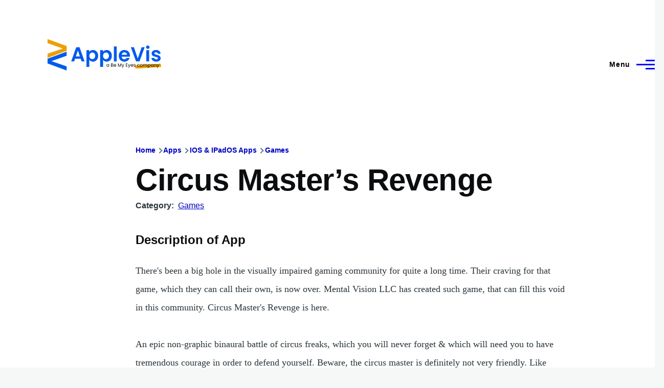

--- FILE ---
content_type: text/html; charset=UTF-8
request_url: https://www.applevis.com/apps/ios/games/circus-master-s-revenge?page=1
body_size: 20389
content:
<!DOCTYPE html>
<html lang="en" dir="ltr" style="--color--primary-hue:240;--color--primary-saturation:100%;--color--primary-lightness:50">
  <head>
    <meta charset="utf-8" />
<meta name="description" content="There&#039;s been a big hole in the visually impaired gaming community for quite a long time. Their craving for that game, which they can call their own, is now over. Mental Vision LLC has created such game, that can fill this void in this community. Circus Master&#039;s Revenge is here." />
<link rel="canonical" href="https://www.applevis.com/apps/ios/games/circus-master-s-revenge" />
<meta name="Generator" content="Drupal 10 (https://www.drupal.org)" />
<meta name="MobileOptimized" content="width" />
<meta name="HandheldFriendly" content="true" />
<meta name="viewport" content="width=device-width, initial-scale=1.0" />
<script>var ct_check_js_val = 'ab56c3e943404e88368d3a69243de991';var drupal_ac_antibot_cookie_value = 'd77625ea8e0d66eb8e413c41f400da2bdff1bf48d9e07cec27f5b29fd1c9390d';var ct_use_cookies = 1;var ct_use_alt_cookies = 0;var ct_capture_buffer = 0;</script>

    <title>Circus Master’s Revenge | AppleVis</title>
    <link rel="stylesheet" media="all" href="/sites/default/files/css/css_oYl5HuvbV3qm6cGrrOyjOymb6Wx2H97fAYACh-6ggPM.css?delta=0&amp;language=en&amp;theme=applevis&amp;include=eJxljkESwyAMAz9EwpMYBVzi1uAMpqT5fZsecmgvO6OVDsK2CQ02n0UXyGT9EK7Z3QTZn5g_8RFwx8tl1SwUekM1QdfmE1sUcKHmVHhQUx-1FKrdLlExOKOz1skoak1ox1UaocV1qmhN91-7cyJnGhkSCiVGOL-Y_1dzX6l8tod1Kn6BkRtMu_kv56LpKfQGe6pcHQ" />
<link rel="stylesheet" media="all" href="/sites/default/files/css/css_WDNBB2c1Nb1Wpj7b3ijKZSIDRj3QpkzsBcyp3JB6xco.css?delta=1&amp;language=en&amp;theme=applevis&amp;include=eJxljkESwyAMAz9EwpMYBVzi1uAMpqT5fZsecmgvO6OVDsK2CQ02n0UXyGT9EK7Z3QTZn5g_8RFwx8tl1SwUekM1QdfmE1sUcKHmVHhQUx-1FKrdLlExOKOz1skoak1ox1UaocV1qmhN91-7cyJnGhkSCiVGOL-Y_1dzX6l8tod1Kn6BkRtMu_kv56LpKfQGe6pcHQ" />

    <script type="application/json" data-drupal-selector="drupal-settings-json">{"path":{"baseUrl":"\/","pathPrefix":"","currentPath":"node\/25811","currentPathIsAdmin":false,"isFront":false,"currentLanguage":"en","currentQuery":{"page":"1"}},"pluralDelimiter":"\u0003","suppressDeprecationErrors":true,"ajaxPageState":{"libraries":"[base64]","theme":"applevis","theme_token":null},"ajaxTrustedUrl":{"\/search":true},"gtag":{"tagId":"G-PSEEXTXQ9K","consentMode":false,"otherIds":[""],"events":[],"additionalConfigInfo":[]},"field_group":{"html_element":{"mode":"full","context":"view","settings":{"classes":"","id":"","element":"div","show_label":true,"label_element":"h2","label_element_classes":"","attributes":"","effect":"none","speed":"fast"}}},"googleTranslatorDisclaimer":{"selector":".google-translator-switch","displayMode":"HORIZONTAL","disclaimerTitle":"","disclaimer":"","acceptText":"Accept","dontAcceptText":"Do Not Accept","element":"\u003Cspan id=\u0022google_translator_element\u0022\u003E\u003C\/span\u003E\n\u003Cscript src=\u0022\/\/translate.google.com\/translate_a\/element.js?cb=Drupal.behaviors.googleTranslatorElement.init\u0022\u003E\u003C\/script\u003E\n"},"googleTranslatorElement":{"id":"google_translator_element","langcode":"en","languages":"af,sq,am,ar,hy,az,eu,be,bn,bs,bg,ca,ny,zh-CN,zh-TW,co,hr,cs,da,nl,en,eo,et,ee,tl,fi,fr,fy,gl,ka,de,el,gn,gu,ht,ha,haw,iw,hi,hmn,hu,is,ig,id,ga,it,ja,jw,kn,kk,km,rw,ko,kri,ku,ckb,ky,lo,lv,ln,lt,lg,mk,mg,ms,ml,mt,mi,mr,mn,ne,no,or,om,ps,fa,pl,pt,pa,qu,ro,ru,gd,sr,st,sn,sd,si,sk,sl,so,es,su,sw,sv,tg,ta,tt,te,th,ti,tr,tk,ug,uk,ur,uz,vi,cy,xh,yi,yo,zu","displayMode":"HORIZONTAL"},"user":{"uid":0,"permissionsHash":"de5ea5165b6ac84c6351506e83b4f2f4de78a0af6c2931b53fc7eb9114cc6ba3"}}</script>
<script src="/sites/default/files/js/js_0CmhpdJqi2nwlfIHnD0NUc-XwZYha2wAVY90_jGlHRA.js?scope=header&amp;delta=0&amp;language=en&amp;theme=applevis&amp;include=eJxdjVEOwyAMQy8E5UhVCBnLGggKtN1uPyZVk7YfS8-2bBSCOkC2AC3i8G2PwuhQS6E6QrK9gSwX-vjyB9NJ5m4COXxkEa7bCg94uqyahdYxkzzln5efkkHtAkMtJO4owGWuqvBBpuH661-jExje_cmJ3uukRMU"></script>
<script src="/modules/google_tag/js/gtag.js?t8y8zp"></script>

    
<link rel="preload" href="/core/themes/olivero/fonts/metropolis/Metropolis-Regular.woff2" as="font" type="font/woff2" crossorigin>
<link rel="preload" href="/core/themes/olivero/fonts/metropolis/Metropolis-SemiBold.woff2" as="font" type="font/woff2" crossorigin>
<link rel="preload" href="/core/themes/olivero/fonts/metropolis/Metropolis-Bold.woff2" as="font" type="font/woff2" crossorigin>
<link rel="preload" href="/core/themes/olivero/fonts/lora/lora-v14-latin-regular.woff2" as="font" type="font/woff2" crossorigin>
    <noscript><link rel="stylesheet" href="/core/themes/olivero/css/components/navigation/nav-primary-no-js.css?t8y8zp" />
</noscript>
  </head>
  <body class="path-node page-node-type-ios-app-directory">
        <a href="#main-content" class="visually-hidden focusable skip-link">
      Skip to main content
    </a>
    
      <div class="dialog-off-canvas-main-canvas" data-off-canvas-main-canvas>
    
<div id="page-wrapper" class="page-wrapper">
  <div id="page">

          <header id="header" class="site-header" data-drupal-selector="site-header" role="banner">

                <div class="site-header__fixable" data-drupal-selector="site-header-fixable">
          <div class="site-header__initial">
            <button class="sticky-header-toggle" data-drupal-selector="sticky-header-toggle" role="switch" aria-controls="site-header__inner" aria-label="Sticky header" aria-checked="false">
              <span class="sticky-header-toggle__icon">
                <span></span>
                <span></span>
                <span></span>
              </span>
            </button>
          </div>

                    <div id="site-header__inner" class="site-header__inner" data-drupal-selector="site-header-inner">
            <div class="container site-header__inner__container">

              


<div id="block-applevis-site-branding" role="banner" aria-label="Banner" class="site-branding--bg-white site-branding block block-system block-system-branding-block">
  
    
    <div class="site-branding__inner">
          <a href="/" rel="home" class="site-branding__logo">
        <img src="/sites/default/files/applevis-logo-2026-blue_0.svg" alt="AppleVis Logo" fetchpriority="high" />
      </a>
          </div>
</div>

<div class="header-nav-overlay" data-drupal-selector="header-nav-overlay"></div>


                              <div class="mobile-buttons" data-drupal-selector="mobile-buttons">
                  <button class="mobile-nav-button" data-drupal-selector="mobile-nav-button" aria-label="Main Menu" aria-controls="header-nav" aria-expanded="false">
                    <span class="mobile-nav-button__label">Menu</span>
                    <span class="mobile-nav-button__icon"></span>
                  </button>
                </div>

                <div id="header-nav" class="header-nav" data-drupal-selector="header-nav">
                  
<div class="views-exposed-form block block-search-narrow" data-drupal-selector="views-exposed-form-site-search-page-1" id="block-applevis-exposedformsite-searchpage-1-3" role="search" aria-label="Site search">
  
    
          <div class="block-search-narrow__wrapper" data-drupal-selector="block-search-narrow-wrapper" tabindex="-1">
      <div class="block-search-narrow__container">
        <div class="block-search-narrow__grid">
          <form action="/search" method="get" id="views-exposed-form-site-search-page-1" accept-charset="UTF-8" class="search-form search-block-form">
  <div class="js-form-item form-item js-form-type-search form-item-key js-form-item-key">
      <label for="edit-key" class="form-item__label">Search</label>
        <input placeholder="Type to search" data-drupal-selector="edit-key" type="search" id="edit-key" name="key" value="" size="30" maxlength="128" class="form-search form-element form-element--type-search form-element--api-search" />

        </div>
<div data-drupal-selector="edit-actions" class="form-actions js-form-wrapper form-wrapper" id="edit-actions"><input class="button--primary search-form__submit button js-form-submit form-submit" data-drupal-selector="edit-submit-site-search" type="submit" id="edit-submit-site-search" value="Search" />
</div>


</form>

        </div>
      </div>
    </div>
  </div>
<nav  id="block-applevis-main-menu" role="navigation" aria-label="Main menu" class="primary-nav block block-menu navigation menu--main" aria-labelledby="block-applevis-main-menu-menu">
            
  <h2 class="visually-hidden block__title" id="block-applevis-main-menu-menu">Main navigation</h2>
  
        


          
        
    <ul  class="menu primary-nav__menu primary-nav__menu--level-1" data-drupal-selector="primary-nav-menu--level-1">
            
                          
        
        
        <li class="primary-nav__menu-item primary-nav__menu-item--link primary-nav__menu-item--level-1">
                              
                      <a href="/" class="primary-nav__menu-link primary-nav__menu-link--link primary-nav__menu-link--level-1" data-drupal-selector="primary-nav-menu-link-has-children" data-drupal-link-system-path="&lt;front&gt;">            <span class="primary-nav__menu-link-inner primary-nav__menu-link-inner--level-1">Home</span>
          </a>

            
                  </li>
      
                          
        
        
        <li class="primary-nav__menu-item primary-nav__menu-item--button primary-nav__menu-item--level-1 primary-nav__menu-item--has-children" data-drupal-selector="primary-nav-menu-item-has-children">
                              
          
            <button class="primary-nav__menu-link primary-nav__menu-link--button primary-nav__menu-link--level-1 primary-nav__menu-link--has-children" aria-controls="primary-menu-item-12" aria-expanded="false" data-drupal-selector="primary-nav-submenu-toggle-button" type="button">            <span class="primary-nav__menu-link-inner primary-nav__menu-link-inner--level-1">Account</span>
          </button>

                                  
              <span data-drupal-selector="primary-nav-menu-🥕" class="primary-nav__menu-🥕"></span>
    
    <ul  class="menu primary-nav__menu primary-nav__menu--level-2" data-drupal-selector="primary-nav-menu--level-2" id="primary-menu-item-12">
            
                          
        
        
        <li class="primary-nav__menu-item primary-nav__menu-item--link primary-nav__menu-item--level-2">
                              
                      <a href="/user/login?destination=/apps/ios/games/circus-master-s-revenge%3Fpage%3D1" class="primary-nav__menu-link primary-nav__menu-link--link primary-nav__menu-link--level-2" data-drupal-link-system-path="user/login">            <span class="primary-nav__menu-link-inner primary-nav__menu-link-inner--level-2">Log in</span>
          </a>

            
                  </li>
          </ul>
  
                  </li>
      
                          
        
        
        <li class="primary-nav__menu-item primary-nav__menu-item--button primary-nav__menu-item--level-1 primary-nav__menu-item--has-children" data-drupal-selector="primary-nav-menu-item-has-children">
                              
          
            <button class="primary-nav__menu-link primary-nav__menu-link--button primary-nav__menu-link--level-1 primary-nav__menu-link--has-children" aria-controls="primary-menu-item-123" aria-expanded="false" data-drupal-selector="primary-nav-submenu-toggle-button" type="button">            <span class="primary-nav__menu-link-inner primary-nav__menu-link-inner--level-1">Post</span>
          </button>

                                  
              <span data-drupal-selector="primary-nav-menu-🥕" class="primary-nav__menu-🥕"></span>
    
    <ul  class="menu primary-nav__menu primary-nav__menu--level-2" data-drupal-selector="primary-nav-menu--level-2" id="primary-menu-item-123">
            
                          
        
        
        <li class="primary-nav__menu-item primary-nav__menu-item--link primary-nav__menu-item--level-2">
                              
                      <a href="https://www.applevis.com/help/guidelines" class="primary-nav__menu-link primary-nav__menu-link--link primary-nav__menu-link--level-2">            <span class="primary-nav__menu-link-inner primary-nav__menu-link-inner--level-2">Posting Guidelines</span>
          </a>

            
                  </li>
      
                          
        
        
        <li class="primary-nav__menu-item primary-nav__menu-item--link primary-nav__menu-item--level-2">
                              
                      <a href="/podcasts/upload" class="primary-nav__menu-link primary-nav__menu-link--link primary-nav__menu-link--level-2" data-drupal-link-system-path="contact/submit_podcast">            <span class="primary-nav__menu-link-inner primary-nav__menu-link-inner--level-2">Submit Podcast</span>
          </a>

            
                  </li>
      
                          
        
        
        <li class="primary-nav__menu-item primary-nav__menu-item--link primary-nav__menu-item--level-2">
                              
                      <a href="https://www.applevis.com/form/blog-submission" class="primary-nav__menu-link primary-nav__menu-link--link primary-nav__menu-link--level-2">            <span class="primary-nav__menu-link-inner primary-nav__menu-link-inner--level-2">Submit Blog Post</span>
          </a>

            
                  </li>
          </ul>
  
                  </li>
      
                          
        
        
        <li class="primary-nav__menu-item primary-nav__menu-item--button primary-nav__menu-item--level-1 primary-nav__menu-item--has-children" data-drupal-selector="primary-nav-menu-item-has-children">
                              
          
            <button class="primary-nav__menu-link primary-nav__menu-link--button primary-nav__menu-link--level-1 primary-nav__menu-link--has-children" aria-controls="primary-menu-item-1234" aria-expanded="false" data-drupal-selector="primary-nav-submenu-toggle-button" type="button">            <span class="primary-nav__menu-link-inner primary-nav__menu-link-inner--level-1">Apps</span>
          </button>

                                  
              <span data-drupal-selector="primary-nav-menu-🥕" class="primary-nav__menu-🥕"></span>
    
    <ul  class="menu primary-nav__menu primary-nav__menu--level-2" data-drupal-selector="primary-nav-menu--level-2" id="primary-menu-item-1234">
            
                          
        
        
        <li class="primary-nav__menu-item primary-nav__menu-item--link primary-nav__menu-item--level-2">
                              
                      <a href="https://www.applevis.com/apps/latest" class="primary-nav__menu-link primary-nav__menu-link--link primary-nav__menu-link--level-2">            <span class="primary-nav__menu-link-inner primary-nav__menu-link-inner--level-2">Latest App Entries</span>
          </a>

            
                  </li>
      
                          
        
        
        <li class="primary-nav__menu-item primary-nav__menu-item--link primary-nav__menu-item--level-2">
                              
                      <a href="https://www.applevis.com/apps/ios/browse" class="primary-nav__menu-link primary-nav__menu-link--link primary-nav__menu-link--level-2">            <span class="primary-nav__menu-link-inner primary-nav__menu-link-inner--level-2">iOS and iPadOS Apps</span>
          </a>

            
                  </li>
      
                          
        
        
        <li class="primary-nav__menu-item primary-nav__menu-item--link primary-nav__menu-item--level-2">
                              
                      <a href="https://www.applevis.com/apps/mac/browse" class="primary-nav__menu-link primary-nav__menu-link--link primary-nav__menu-link--level-2">            <span class="primary-nav__menu-link-inner primary-nav__menu-link-inner--level-2">Mac Apps</span>
          </a>

            
                  </li>
      
                          
        
        
        <li class="primary-nav__menu-item primary-nav__menu-item--link primary-nav__menu-item--level-2">
                              
                      <a href="https://www.applevis.com/apps/watch" class="primary-nav__menu-link primary-nav__menu-link--link primary-nav__menu-link--level-2">            <span class="primary-nav__menu-link-inner primary-nav__menu-link-inner--level-2">Apple Watch Apps</span>
          </a>

            
                  </li>
      
                          
        
        
        <li class="primary-nav__menu-item primary-nav__menu-item--link primary-nav__menu-item--level-2">
                              
                      <a href="https://www.applevis.com/apps/tv" class="primary-nav__menu-link primary-nav__menu-link--link primary-nav__menu-link--level-2">            <span class="primary-nav__menu-link-inner primary-nav__menu-link-inner--level-2">Apple TV Apps</span>
          </a>

            
                  </li>
      
                          
        
        
        <li class="primary-nav__menu-item primary-nav__menu-item--link primary-nav__menu-item--level-2">
                              
                      <a href="/apps/ios/apps-for-blind-or-low-vision-users" class="primary-nav__menu-link primary-nav__menu-link--link primary-nav__menu-link--level-2" data-drupal-link-system-path="apps/ios/apps-for-blind-or-low-vision-users">            <span class="primary-nav__menu-link-inner primary-nav__menu-link-inner--level-2">Apps Developed Specifically for Blind, DeafBlind, and Low Vision Users</span>
          </a>

            
                  </li>
      
                          
        
        
        <li class="primary-nav__menu-item primary-nav__menu-item--link primary-nav__menu-item--level-2">
                              
                      <a href="/apps" title="Browse and search our App Directories" class="primary-nav__menu-link primary-nav__menu-link--link primary-nav__menu-link--level-2" data-drupal-link-system-path="node/27484">            <span class="primary-nav__menu-link-inner primary-nav__menu-link-inner--level-2">Browse App Directories</span>
          </a>

            
                  </li>
          </ul>
  
                  </li>
      
                          
        
        
        <li class="primary-nav__menu-item primary-nav__menu-item--button primary-nav__menu-item--level-1 primary-nav__menu-item--has-children" data-drupal-selector="primary-nav-menu-item-has-children">
                              
          
            <button class="primary-nav__menu-link primary-nav__menu-link--button primary-nav__menu-link--level-1 primary-nav__menu-link--has-children" aria-controls="primary-menu-item-12345" aria-expanded="false" data-drupal-selector="primary-nav-submenu-toggle-button" type="button">            <span class="primary-nav__menu-link-inner primary-nav__menu-link-inner--level-1">Forums</span>
          </button>

                                  
              <span data-drupal-selector="primary-nav-menu-🥕" class="primary-nav__menu-🥕"></span>
    
    <ul  class="menu primary-nav__menu primary-nav__menu--level-2" data-drupal-selector="primary-nav-menu--level-2" id="primary-menu-item-12345">
            
                          
        
        
        <li class="primary-nav__menu-item primary-nav__menu-item--link primary-nav__menu-item--level-2">
                              
                      <a href="https://www.applevis.com/node/add/forum" class="primary-nav__menu-link primary-nav__menu-link--link primary-nav__menu-link--level-2">            <span class="primary-nav__menu-link-inner primary-nav__menu-link-inner--level-2">Create Forum Topic</span>
          </a>

            
                  </li>
      
                          
        
        
        <li class="primary-nav__menu-item primary-nav__menu-item--link primary-nav__menu-item--level-2">
                              
                      <a href="https://www.applevis.com/forum/apple/latest" class="primary-nav__menu-link primary-nav__menu-link--link primary-nav__menu-link--level-2">            <span class="primary-nav__menu-link-inner primary-nav__menu-link-inner--level-2">Latest Apple Posts</span>
          </a>

            
                  </li>
      
                          
        
        
        <li class="primary-nav__menu-item primary-nav__menu-item--link primary-nav__menu-item--level-2">
                              
                      <a href="https://www.applevis.com/forum/non-apple/latest" class="primary-nav__menu-link primary-nav__menu-link--link primary-nav__menu-link--level-2">            <span class="primary-nav__menu-link-inner primary-nav__menu-link-inner--level-2">Latest Non-Apple Posts</span>
          </a>

            
                  </li>
      
                          
        
        
        <li class="primary-nav__menu-item primary-nav__menu-item--link primary-nav__menu-item--level-2">
                              
                      <a href="/forum" class="primary-nav__menu-link primary-nav__menu-link--link primary-nav__menu-link--level-2" data-drupal-link-system-path="forum">            <span class="primary-nav__menu-link-inner primary-nav__menu-link-inner--level-2">Browse Forums</span>
          </a>

            
                  </li>
          </ul>
  
                  </li>
      
                          
        
        
        <li class="primary-nav__menu-item primary-nav__menu-item--button primary-nav__menu-item--level-1 primary-nav__menu-item--has-children" data-drupal-selector="primary-nav-menu-item-has-children">
                              
          
            <button class="primary-nav__menu-link primary-nav__menu-link--button primary-nav__menu-link--level-1 primary-nav__menu-link--has-children" aria-controls="primary-menu-item-123456" aria-expanded="false" data-drupal-selector="primary-nav-submenu-toggle-button" type="button">            <span class="primary-nav__menu-link-inner primary-nav__menu-link-inner--level-1">Blog</span>
          </button>

                                  
              <span data-drupal-selector="primary-nav-menu-🥕" class="primary-nav__menu-🥕"></span>
    
    <ul  class="menu primary-nav__menu primary-nav__menu--level-2" data-drupal-selector="primary-nav-menu--level-2" id="primary-menu-item-123456">
            
                          
        
        
        <li class="primary-nav__menu-item primary-nav__menu-item--link primary-nav__menu-item--level-2">
                              
                      <a href="/blog" class="primary-nav__menu-link primary-nav__menu-link--link primary-nav__menu-link--level-2" data-drupal-link-system-path="blog">            <span class="primary-nav__menu-link-inner primary-nav__menu-link-inner--level-2">AppleVis Blog</span>
          </a>

            
                  </li>
      
                          
        
        
        <li class="primary-nav__menu-item primary-nav__menu-item--link primary-nav__menu-item--level-2">
                              
                      <a href="https://www.applevis.com/form/blog-submission" class="primary-nav__menu-link primary-nav__menu-link--link primary-nav__menu-link--level-2">            <span class="primary-nav__menu-link-inner primary-nav__menu-link-inner--level-2">Submit a Blog Post</span>
          </a>

            
                  </li>
          </ul>
  
                  </li>
      
                          
        
        
        <li class="primary-nav__menu-item primary-nav__menu-item--button primary-nav__menu-item--level-1 primary-nav__menu-item--has-children" data-drupal-selector="primary-nav-menu-item-has-children">
                              
          
            <button class="primary-nav__menu-link primary-nav__menu-link--button primary-nav__menu-link--level-1 primary-nav__menu-link--has-children" aria-controls="primary-menu-item-1234567" aria-expanded="false" data-drupal-selector="primary-nav-submenu-toggle-button" type="button">            <span class="primary-nav__menu-link-inner primary-nav__menu-link-inner--level-1">Podcasts</span>
          </button>

                                  
              <span data-drupal-selector="primary-nav-menu-🥕" class="primary-nav__menu-🥕"></span>
    
    <ul  class="menu primary-nav__menu primary-nav__menu--level-2" data-drupal-selector="primary-nav-menu--level-2" id="primary-menu-item-1234567">
            
                          
        
        
        <li class="primary-nav__menu-item primary-nav__menu-item--link primary-nav__menu-item--level-2">
                              
                      <a href="/podcasts" class="primary-nav__menu-link primary-nav__menu-link--link primary-nav__menu-link--level-2" data-drupal-link-system-path="podcasts">            <span class="primary-nav__menu-link-inner primary-nav__menu-link-inner--level-2">AppleVis Podcast</span>
          </a>

            
                  </li>
      
                          
        
        
        <li class="primary-nav__menu-item primary-nav__menu-item--link primary-nav__menu-item--level-2">
                              
                      <a href="https://www.applevis.com/podcasts/upload" class="primary-nav__menu-link primary-nav__menu-link--link primary-nav__menu-link--level-2">            <span class="primary-nav__menu-link-inner primary-nav__menu-link-inner--level-2">Submit a Podcast</span>
          </a>

            
                  </li>
          </ul>
  
                  </li>
      
                          
        
        
        <li class="primary-nav__menu-item primary-nav__menu-item--button primary-nav__menu-item--level-1 primary-nav__menu-item--has-children" data-drupal-selector="primary-nav-menu-item-has-children">
                              
          
            <button class="primary-nav__menu-link primary-nav__menu-link--button primary-nav__menu-link--level-1 primary-nav__menu-link--has-children" aria-controls="primary-menu-item-12345678" aria-expanded="false" data-drupal-selector="primary-nav-submenu-toggle-button" type="button">            <span class="primary-nav__menu-link-inner primary-nav__menu-link-inner--level-1">Bugs</span>
          </button>

                                  
              <span data-drupal-selector="primary-nav-menu-🥕" class="primary-nav__menu-🥕"></span>
    
    <ul  class="menu primary-nav__menu primary-nav__menu--level-2" data-drupal-selector="primary-nav-menu--level-2" id="primary-menu-item-12345678">
            
                          
        
        
        <li class="primary-nav__menu-item primary-nav__menu-item--link primary-nav__menu-item--level-2">
                              
                      <a href="/bugs" class="primary-nav__menu-link primary-nav__menu-link--link primary-nav__menu-link--level-2" data-drupal-link-system-path="node/12823">            <span class="primary-nav__menu-link-inner primary-nav__menu-link-inner--level-2">Bug Tracker</span>
          </a>

            
                  </li>
      
                          
        
        
        <li class="primary-nav__menu-item primary-nav__menu-item--link primary-nav__menu-item--level-2">
                              
                      <a href="https://www.applevis.com/bugs/ios-ipados-active" class="primary-nav__menu-link primary-nav__menu-link--link primary-nav__menu-link--level-2">            <span class="primary-nav__menu-link-inner primary-nav__menu-link-inner--level-2">Active iOS &amp; iPadOS Bugs</span>
          </a>

            
                  </li>
      
                          
        
        
        <li class="primary-nav__menu-item primary-nav__menu-item--link primary-nav__menu-item--level-2">
                              
                      <a href="https://www.applevis.com/bugs/macos-active" class="primary-nav__menu-link primary-nav__menu-link--link primary-nav__menu-link--level-2">            <span class="primary-nav__menu-link-inner primary-nav__menu-link-inner--level-2">Active macOS Bugs</span>
          </a>

            
                  </li>
      
                          
        
        
        <li class="primary-nav__menu-item primary-nav__menu-item--link primary-nav__menu-item--level-2">
                              
                      <a href="/community-bug-program" class="primary-nav__menu-link primary-nav__menu-link--link primary-nav__menu-link--level-2" data-drupal-link-system-path="node/39559">            <span class="primary-nav__menu-link-inner primary-nav__menu-link-inner--level-2">Community Bug Program</span>
          </a>

            
                  </li>
          </ul>
  
                  </li>
      
                          
        
        
        <li class="primary-nav__menu-item primary-nav__menu-item--button primary-nav__menu-item--level-1 primary-nav__menu-item--has-children" data-drupal-selector="primary-nav-menu-item-has-children">
                              
          
            <button class="primary-nav__menu-link primary-nav__menu-link--button primary-nav__menu-link--level-1 primary-nav__menu-link--has-children" aria-controls="primary-menu-item-123456789" aria-expanded="false" data-drupal-selector="primary-nav-submenu-toggle-button" type="button">            <span class="primary-nav__menu-link-inner primary-nav__menu-link-inner--level-1">More</span>
          </button>

                                  
              <span data-drupal-selector="primary-nav-menu-🥕" class="primary-nav__menu-🥕"></span>
    
    <ul  class="menu primary-nav__menu primary-nav__menu--level-2" data-drupal-selector="primary-nav-menu--level-2" id="primary-menu-item-123456789">
            
                          
        
        
        <li class="primary-nav__menu-item primary-nav__menu-item--link primary-nav__menu-item--level-2">
                              
                      <a href="https://www.applevis.com/new-to-ios" class="primary-nav__menu-link primary-nav__menu-link--link primary-nav__menu-link--level-2">            <span class="primary-nav__menu-link-inner primary-nav__menu-link-inner--level-2">Getting Started with Your First iPhone or iPad</span>
          </a>

            
                  </li>
      
                          
        
        
        <li class="primary-nav__menu-item primary-nav__menu-item--link primary-nav__menu-item--level-2">
                              
                      <a href="https://www.applevis.com/new-to-mac" class="primary-nav__menu-link primary-nav__menu-link--link primary-nav__menu-link--level-2">            <span class="primary-nav__menu-link-inner primary-nav__menu-link-inner--level-2">Getting Started with Your First Mac</span>
          </a>

            
                  </li>
      
                          
        
        
        <li class="primary-nav__menu-item primary-nav__menu-item--link primary-nav__menu-item--level-2">
                              
                      <a href="/guides" class="primary-nav__menu-link primary-nav__menu-link--link primary-nav__menu-link--level-2" data-drupal-link-system-path="guides">            <span class="primary-nav__menu-link-inner primary-nav__menu-link-inner--level-2">Guides &amp; Tutorials</span>
          </a>

            
                  </li>
      
                          
        
        
        <li class="primary-nav__menu-item primary-nav__menu-item--link primary-nav__menu-item--level-2">
                              
                      <a href="https://www.applevis.com/apps/ios/apps-for-blind-or-low-vision-users" class="primary-nav__menu-link primary-nav__menu-link--link primary-nav__menu-link--level-2">            <span class="primary-nav__menu-link-inner primary-nav__menu-link-inner--level-2">AppleVis Golden Apples</span>
          </a>

            
                  </li>
      
                          
        
        
        <li class="primary-nav__menu-item primary-nav__menu-item--link primary-nav__menu-item--level-2">
                              
                      <a href="/reviews" class="primary-nav__menu-link primary-nav__menu-link--link primary-nav__menu-link--level-2" data-drupal-link-system-path="reviews">            <span class="primary-nav__menu-link-inner primary-nav__menu-link-inner--level-2">Hardware &amp; Accessory Reviews</span>
          </a>

            
                  </li>
      
                          
        
        
        <li class="primary-nav__menu-item primary-nav__menu-item--link primary-nav__menu-item--level-2">
                              
                      <a href="/developers" title="Information For App Developers" class="primary-nav__menu-link primary-nav__menu-link--link primary-nav__menu-link--level-2" data-drupal-link-system-path="node/22">            <span class="primary-nav__menu-link-inner primary-nav__menu-link-inner--level-2">Resources for Developers</span>
          </a>

            
                  </li>
          </ul>
  
                  </li>
      
                          
        
        
        <li class="primary-nav__menu-item primary-nav__menu-item--button primary-nav__menu-item--level-1 primary-nav__menu-item--has-children" data-drupal-selector="primary-nav-menu-item-has-children">
                              
          
            <button class="primary-nav__menu-link primary-nav__menu-link--button primary-nav__menu-link--level-1 primary-nav__menu-link--has-children" aria-controls="primary-menu-item-12345678910" aria-expanded="false" data-drupal-selector="primary-nav-submenu-toggle-button" type="button">            <span class="primary-nav__menu-link-inner primary-nav__menu-link-inner--level-1">About</span>
          </button>

                                  
              <span data-drupal-selector="primary-nav-menu-🥕" class="primary-nav__menu-🥕"></span>
    
    <ul  class="menu primary-nav__menu primary-nav__menu--level-2" data-drupal-selector="primary-nav-menu--level-2" id="primary-menu-item-12345678910">
            
                          
        
        
        <li class="primary-nav__menu-item primary-nav__menu-item--link primary-nav__menu-item--level-2">
                              
                      <a href="https://www.applevis.com/about" class="primary-nav__menu-link primary-nav__menu-link--link primary-nav__menu-link--level-2">            <span class="primary-nav__menu-link-inner primary-nav__menu-link-inner--level-2">About AppleVis</span>
          </a>

            
                  </li>
      
                          
        
        
        <li class="primary-nav__menu-item primary-nav__menu-item--link primary-nav__menu-item--level-2">
                              
                      <a href="https://www.applevis.com/help" class="primary-nav__menu-link primary-nav__menu-link--link primary-nav__menu-link--level-2">            <span class="primary-nav__menu-link-inner primary-nav__menu-link-inner--level-2">Frequently Asked Questions</span>
          </a>

            
                  </li>
      
                          
        
        
        <li class="primary-nav__menu-item primary-nav__menu-item--link primary-nav__menu-item--level-2">
                              
                      <a href="https://www.applevis.com/contact" class="primary-nav__menu-link primary-nav__menu-link--link primary-nav__menu-link--level-2">            <span class="primary-nav__menu-link-inner primary-nav__menu-link-inner--level-2">Contact AppleVis</span>
          </a>

            
                  </li>
      
                          
        
        
        <li class="primary-nav__menu-item primary-nav__menu-item--link primary-nav__menu-item--level-2">
                              
                      <a href="https://www.applevis.com/newsletter" class="primary-nav__menu-link primary-nav__menu-link--link primary-nav__menu-link--level-2">            <span class="primary-nav__menu-link-inner primary-nav__menu-link-inner--level-2">Newsletter</span>
          </a>

            
                  </li>
      
                          
        
        
        <li class="primary-nav__menu-item primary-nav__menu-item--link primary-nav__menu-item--level-2">
                              
                      <a href="https://www.bemyeyes.com" class="primary-nav__menu-link primary-nav__menu-link--link primary-nav__menu-link--level-2">            <span class="primary-nav__menu-link-inner primary-nav__menu-link-inner--level-2">Be My Eyes</span>
          </a>

            
                  </li>
          </ul>
  
                  </li>
          </ul>
  


  </nav>


                  

  <div class="region region--secondary-menu">
    <div class="views-exposed-form form--inline block block-search-wide" data-drupal-selector="views-exposed-form-site-search-page-1" id="block-applevis-exposedformsite-searchpage-1">
  
    
      <button class="block-search-wide__button" aria-label="Search Form" data-drupal-selector="block-search-wide-button">
      <svg xmlns="http://www.w3.org/2000/svg" width="22" height="23" viewBox="0 0 22 23">
  <path fill="currentColor" d="M21.7,21.3l-4.4-4.4C19,15.1,20,12.7,20,10c0-5.5-4.5-10-10-10S0,4.5,0,10s4.5,10,10,10c2.1,0,4.1-0.7,5.8-1.8l4.5,4.5c0.4,0.4,1,0.4,1.4,0S22.1,21.7,21.7,21.3z M10,18c-4.4,0-8-3.6-8-8s3.6-8,8-8s8,3.6,8,8S14.4,18,10,18z"/>
</svg>
      <span class="block-search-wide__button-close"></span>
    </button>

        <div class="block-search-wide__wrapper" data-drupal-selector="block-search-wide-wrapper" tabindex="-1">
      <div class="block-search-wide__container">
        <div class="block-search-wide__grid">
          <form action="/search" method="get" id="views-exposed-form-site-search-page-1" accept-charset="UTF-8" class="search-form search-block-form">
  <div class="js-form-item form-item js-form-type-search form-item-key js-form-item-key">
      <label for="edit-key--2" class="form-item__label">Search</label>
        <input placeholder="Type to search" data-drupal-selector="edit-key" type="search" id="edit-key--2" name="key" value="" size="30" maxlength="128" class="form-search form-element form-element--type-search form-element--api-search" />

        </div>
<div data-drupal-selector="edit-actions" class="form-actions js-form-wrapper form-wrapper" id="edit-actions--2"><input class="button--primary search-form__submit button js-form-submit form-submit" data-drupal-selector="edit-submit-site-search-2" type="submit" id="edit-submit-site-search--2" value="Search" />
</div>


</form>

        </div>
      </div>
    </div>
  </div>

  </div>

                </div>
                          </div>
          </div>
        </div>
      </header>
    
    <div id="main-wrapper" class="layout-main-wrapper layout-container">
      <div id="main" class="layout-main">
        <div class="main-content">
          <a id="main-content" tabindex="-1"></a>
          
          <div class="main-content__container container">
            

  <div class="region region--highlighted grid-full layout--pass--content-medium">
    

<div id="block-applevis-googletranslator" class="block block-google-translator">
  
    
      <div class="block__content">
      <a href="#" class="notranslate google-translator-switch">Translate this page</a>

    </div>
  </div>
<div data-drupal-messages-fallback class="hidden messages-list"></div>

  </div>

            

  <div class="region region--breadcrumb grid-full layout--pass--content-medium">
    

<div id="block-applevis-breadcrumbs" class="block block-system block-system-breadcrumb-block">
  
    
      <div class="block__content">
        <nav class="breadcrumb" role="navigation" aria-labelledby="system-breadcrumb">
    <h2 id="system-breadcrumb" class="visually-hidden">Breadcrumb</h2>
    <div class="breadcrumb__content">
      <ol class="breadcrumb__list">
                  <li class="breadcrumb__item">
                          <a href="/" class="breadcrumb__link">Home</a>
                      </li>
                  <li class="breadcrumb__item">
                          <a href="/apps" class="breadcrumb__link">Apps</a>
                      </li>
                  <li class="breadcrumb__item">
                          <a href="/apps/ios/browse" class="breadcrumb__link">IOS &amp; IPadOS Apps</a>
                      </li>
                  <li class="breadcrumb__item">
                          <a href="/apps/ios/games" class="breadcrumb__link">Games</a>
                      </li>
              </ol>
    </div>
  </nav>

    </div>
  </div>

  </div>


                          <main role="main">
                

  <div class="region region--content-above grid-full layout--pass--content-medium">
    

<div id="block-applevis-page-title" class="block block-core block-page-title-block">
  
  

  <h1 class="title page-title">
<span>Circus Master’s Revenge</span>
</h1>


  
</div>

  </div>

                

  <div class="region region--content grid-full layout--pass--content-medium" id="content">
    

<div id="block-applevis-content" class="block block-system block-system-main-block">
  
    
      <div class="block__content">
      

<article data-history-node-id="25811" class="node node--type-ios-app-directory node--view-mode-full">
  <header class="">
    
          
      </header>
  <div class="node__content">
        
  <div class="field field--name-taxonomy-vocabulary-1 field--type-entity-reference field--label-inline clearfix">
    <div class="field__label">Category</div>
              <div class="field__item"><a href="/ios-ipados-app-directory/games" hreflang="en">Games</a></div>
          </div>

  <div class="text-content clearfix field field--name-body field--type-text-with-summary field--label-above">
    <h3 class="field__label">Description of App</h3>
              <div class="field__item"><p>There&#039;s been a big hole in the visually impaired gaming community for quite a long time. Their craving for that game, which they can call their own, is now over. Mental Vision LLC has created such game, that can fill this void in this community. Circus Master&#039;s Revenge is here.</p>
<p>An epic non-graphic binaural battle of circus freaks, which you will never forget &amp; which will need you to have tremendous courage in order to defend yourself. Beware, the circus master is definitely not very friendly. Like most antagonists, he tries to hurt your feelings as often as possible to throw you off your game. Hopefully, his insults will enforce you to focus on the enemy. Good luck to anyone who is up to the challenge. Hope, you enjoy it.</p>
</div>
          </div>

  <div class="field field--name-field-version field--type-string field--label-above">
    <h3 class="field__label">Version</h3>
              <div class="field__item">1.0</div>
          </div>

  <div class="field field--name-field-cost field--type-list-string field--label-above">
    <h3 class="field__label">Free or Paid</h3>
              <div class="field__item">Free With In-App Purchase</div>
          </div>

  <div class="field field--name-field-device-used field--type-list-string field--label-above">
    <h3 class="field__label">Device(s) App Was Tested On</h3>
          <div class="field__items">
              <div class="field__item">iPhone</div>
              </div>
      </div>

  <div class="field field--name-field-ios-version field--type-string field--label-above">
    <h3 class="field__label">iOS Version</h3>
              <div class="field__item">12.4</div>
          </div>

  <div class="text-content clearfix field field--name-field-comments field--type-text-long field--label-above">
    <h3 class="field__label">Accessibility Comments</h3>
              <div class="field__item"><p>Vary accessible</p>
</div>
          </div>

  <div class="field field--name-field-voiceover field--type-list-string field--label-above">
    <h3 class="field__label">VoiceOver Performance</h3>
              <div class="field__item">Not applicable for this app.</div>
          </div>

  <div class="field field--name-field-labelling field--type-list-string field--label-above">
    <h3 class="field__label">Button Labeling</h3>
              <div class="field__item">Not applicable for this app.</div>
          </div>

  <div class="field field--name-field-usability field--type-list-string field--label-above">
    <h3 class="field__label">Usability</h3>
              <div class="field__item">The app is fully accessible without the use of VoiceOver</div>
          </div>

  <div class="field field--name-field-link2 field--type-link field--label-above">
    <h3 class="field__label">App Store Link</h3>
              <div class="field__item"><a href="https://apps.apple.com/us/app/circus-masters-revenge/id1374289562">https://apps.apple.com/us/app/circus-masters-revenge/id1374289562</a></div>
          </div>

  <div class="field field--name-field-link3 field--type-link field--label-above">
    <h3 class="field__label">Developer&#039;s Website</h3>
              <div class="field__item"><a href="https://www.mentalvisiongames.com">https://www.mentalvisiongames.com</a></div>
          </div>

<div class="field field--name-field-recommendations field--type-viewfield field--label-hidden">
  
    
        
<div class="field__item field__item-label-hidden">
  
    
      <div class="views-element-container"><div class="view view-recommendations-count view-id-recommendations_count view-display-id-block_1 js-view-dom-id-965d79fdf1566bb15eb4cef56bb3bed1cfcaedc47ad5efb887ee32595b9a03f0">
  
    
      
      <div class="view-content">
          <div class="views-row"><div class="views-field views-field-count"><span class="field-content"><h3>Recommendations</h3>
<p>7 people have recommended this app</p></span></div><div class="views-field views-field-last-updated"><span class="field-content">Most recently recommended by Jimmy V <em class="placeholder">2 years</em> ago</span></div></div>

    </div>
  
          </div>
</div>

  </div>

    </div>

<div >
  <h2>Options</h2>
    <ul class="links inline">
          <li><a href="/user/login?destination=/apps/ios/games/circus-master-s-revenge%23comment-form">Log in</a> or <a href="/user/register?destination=/apps/ios/games/circus-master-s-revenge%23comment-form">register</a> to post comments</li>
      </ul>
  </div>

<section data-drupal-selector="comments" class="comments">

      
    <h2 class="comments__title">Comments</h2>
    
  
  
<article  data-comment-user-id="106" id="comment-100336" class="comment js-comment comment--level-1" role="article" data-drupal-selector="comment">
     <div class="comment__title">
               
        <h3><a href="/comment/100336#comment-100336" class="permalink" rel="bookmark" hreflang="en">How did you unlock it? My</a></h3>
        
          </div>
  <span class="hidden" data-comment-timestamp="1566069808"></span>

  <div class="comment__text-wrapper">
    <footer class="comment__meta">
      <p class="comment__author">By <span>KE7ZUM</span> on Saturday, August 17, 2019 - 19:23</p>
  <div class="comment__picture-wrapper">
    <div class="comment__picture">
      <div>
  </div>

    </div>
  </div>
                </footer>
    <div class="comment__title comment__content">
      
            <div class="text-content field field--name-comment-body field--type-text-long field--label-hidden field__item comment__text-content"><p>How did you unlock it? My friend who beat the game in an hour and. a half told me that he still cannot unlock the quack thing. Is there anything special he needs to do?</p>
</div>
      <ul class="links inline comment__links">
          <li class="comment__links-item"></li>
      </ul>
    </div>
  </div>
</article>

<article  data-comment-user-id="16823" id="comment-100337" class="comment js-comment comment--level-1 by-node-author" role="article" data-drupal-selector="comment">
     <div class="comment__title">
               
        <h3><a href="/comment/100337#comment-100337" class="permalink" rel="bookmark" hreflang="en">By the double barrel shotgun.</a></h3>
        
          </div>
  <span class="hidden" data-comment-timestamp="1566069879"></span>

  <div class="comment__text-wrapper">
    <footer class="comment__meta">
      <p class="comment__author">By <span>Joel</span> on Saturday, August 17, 2019 - 19:24</p>
  <div class="comment__picture-wrapper">
    <div class="comment__picture">
      <div>
  </div>

    </div>
  </div>
                </footer>
    <div class="comment__title comment__content">
      
            <div class="text-content field field--name-comment-body field--type-text-long field--label-hidden field__item comment__text-content"><p>By the double barrel shotgun. That should unlock it.</p>
</div>
      <ul class="links inline comment__links">
          <li class="comment__links-item"></li>
      </ul>
    </div>
  </div>
</article>

<article  data-comment-user-id="21889" id="comment-100340" class="comment js-comment comment--level-1" role="article" data-drupal-selector="comment">
     <div class="comment__title">
               
        <h3><a href="/comment/100340#comment-100340" class="permalink" rel="bookmark" hreflang="en">Awesome joby</a></h3>
        
          </div>
  <span class="hidden" data-comment-timestamp="1566072674"></span>

  <div class="comment__text-wrapper">
    <footer class="comment__meta">
      <p class="comment__author">By <span>Exodia</span> on Saturday, August 17, 2019 - 20:11</p>
  <div class="comment__picture-wrapper">
    <div class="comment__picture">
      <div>
  </div>

    </div>
  </div>
                </footer>
    <div class="comment__title comment__content">
      
            <div class="text-content field field--name-comment-body field--type-text-long field--label-hidden field__item comment__text-content"><p>You did a really great job on this app so far,I do have  if you suggestions for you. Maybe, add swiping as a way to attack your enemies instead of just spinning around. Say for example, we want to play the game but our devices need to charge or we are not in a place where we can spin around and around to kill enemies.  Maybe add other ways we can get tokens also. I understand that you need money to pay for the app, but I think that   There should be other ways of getting Tokens as well as tickets.  If the swiping thing doesn&#039;t work, maybe  make it where all you have to do is tilt the device in the direction of the enemy.  This way, it makes it a little bit easier to control in places where we can&#039;t spin around and blast them.  Another cool thing to add would be some way to heal.  If there were some kind of med kits,  we could heal ourselves and continue the fight without having to restart from the beginning or use up extra tokens.  But all in all, this was a very cool app.  Keep up the great work.</p>
</div>
      <ul class="links inline comment__links">
          <li class="comment__links-item"></li>
      </ul>
    </div>
  </div>
</article>

<article  data-comment-user-id="106" id="comment-100347" class="comment js-comment comment--level-1" role="article" data-drupal-selector="comment">
     <div class="comment__title">
               
        <h3><a href="/comment/100347#comment-100347" class="permalink" rel="bookmark" hreflang="en">I am not very good withthe</a></h3>
        
          </div>
  <span class="hidden" data-comment-timestamp="1566082705"></span>

  <div class="comment__text-wrapper">
    <footer class="comment__meta">
      <p class="comment__author">By <span>KE7ZUM</span> on Saturday, August 17, 2019 - 22:58</p>
  <div class="comment__picture-wrapper">
    <div class="comment__picture">
      <div>
  </div>

    </div>
  </div>
                </footer>
    <div class="comment__title comment__content">
      
            <div class="text-content field field--name-comment-body field--type-text-long field--label-hidden field__item comment__text-content"><p>I am not very good withthe tilt so for me swiping would be a better option. I would tend to play when lying down so tilting would not be a good option at all. Llol!</p>
</div>
      <ul class="links inline comment__links">
          <li class="comment__links-item"></li>
      </ul>
    </div>
  </div>
</article>

<article  data-comment-user-id="16823" id="comment-100348" class="comment js-comment comment--level-1 by-node-author" role="article" data-drupal-selector="comment">
     <div class="comment__title">
               
        <h3><a href="/comment/100348#comment-100348" class="permalink" rel="bookmark" hreflang="en">How many ducks do I need to</a></h3>
        
          </div>
  <span class="hidden" data-comment-timestamp="1566085555"></span>

  <div class="comment__text-wrapper">
    <footer class="comment__meta">
      <p class="comment__author">By <span>Joel</span> on Saturday, August 17, 2019 - 23:45</p>
  <div class="comment__picture-wrapper">
    <div class="comment__picture">
      <div>
  </div>

    </div>
  </div>
                </footer>
    <div class="comment__title comment__content">
      
            <div class="text-content field field--name-comment-body field--type-text-long field--label-hidden field__item comment__text-content"><p>How many ducks do I need to shoot to actually earn  anything? I’m asking because I’ve shot over 50 ducks, and have not earned anything.</p>
</div>
      <ul class="links inline comment__links">
          <li class="comment__links-item"></li>
      </ul>
    </div>
  </div>
</article>

<article  data-comment-user-id="3570" id="comment-100352" class="comment js-comment comment--level-1" role="article" data-drupal-selector="comment">
     <div class="comment__title">
               
        <h3><a href="/comment/100352#comment-100352" class="permalink" rel="bookmark" hreflang="en">lol this game forces you to</a></h3>
        
          </div>
  <span class="hidden" data-comment-timestamp="1566092646"></span>

  <div class="comment__text-wrapper">
    <footer class="comment__meta">
      <p class="comment__author">By <span>CrazyEyez</span> on Sunday, August 18, 2019 - 01:44</p>
  <div class="comment__picture-wrapper">
    <div class="comment__picture">
      <div>
  </div>

    </div>
  </div>
                </footer>
    <div class="comment__title comment__content">
      
            <div class="text-content field field--name-comment-body field--type-text-long field--label-hidden field__item comment__text-content"><p>lol this game forces you to spend money to make stuff work. No matter how good you are, you only receive the tokens the first time, nothing if you play the levels over again. Hahaha. Good thing I still have the audio defense file. I&#039;ll be looking forward to updating and playing more, but until then, guess its back to doctor bastard!</p>
</div>
      <ul class="links inline comment__links">
          <li class="comment__links-item"></li>
      </ul>
    </div>
  </div>
</article>

<article  data-comment-user-id="16823" id="comment-100353" class="comment js-comment comment--level-1 by-node-author" role="article" data-drupal-selector="comment">
     <div class="comment__title">
               
        <h3><a href="/comment/100353#comment-100353" class="permalink" rel="bookmark" hreflang="en">I am not talking about the</a></h3>
        
          </div>
  <span class="hidden" data-comment-timestamp="1566093542"></span>

  <div class="comment__text-wrapper">
    <footer class="comment__meta">
      <p class="comment__author">By <span>Joel</span> on Sunday, August 18, 2019 - 01:59</p>
  <div class="comment__picture-wrapper">
    <div class="comment__picture">
      <div>
  </div>

    </div>
  </div>
                </footer>
    <div class="comment__title comment__content">
      
            <div class="text-content field field--name-comment-body field--type-text-long field--label-hidden field__item comment__text-content"><p>I am not talking about the levels. I am talking about the duck hunting bonus game.</p>
</div>
      <ul class="links inline comment__links">
          <li class="comment__links-item"></li>
      </ul>
    </div>
  </div>
</article>

<article  data-comment-user-id="13617" id="comment-100354" class="comment js-comment comment--level-1" role="article" data-drupal-selector="comment">
     <div class="comment__title">
               
        <h3><a href="/comment/100354#comment-100354" class="permalink" rel="bookmark" hreflang="en">At Joel, wish i knew</a></h3>
        
          </div>
  <span class="hidden" data-comment-timestamp="1566094417"></span>

  <div class="comment__text-wrapper">
    <footer class="comment__meta">
      <p class="comment__author">By <span>DMNagel</span> on Sunday, August 18, 2019 - 02:13</p>
  <div class="comment__picture-wrapper">
    <div class="comment__picture">
      <div>
  </div>

    </div>
  </div>
                </footer>
    <div class="comment__title comment__content">
      
            <div class="text-content field field--name-comment-body field--type-text-long field--label-hidden field__item comment__text-content"><p>I asked the very same question and got attitude.</p>
</div>
      <ul class="links inline comment__links">
          <li class="comment__links-item"></li>
      </ul>
    </div>
  </div>
</article>

<article  data-comment-user-id="3570" id="comment-100355" class="comment js-comment comment--level-1" role="article" data-drupal-selector="comment">
     <div class="comment__title">
               
        <h3><a href="/comment/100355#comment-100355" class="permalink" rel="bookmark" hreflang="en">I know what you&#039;re talking</a></h3>
        
          </div>
  <span class="hidden" data-comment-timestamp="1566094420"></span>

  <div class="comment__text-wrapper">
    <footer class="comment__meta">
      <p class="comment__author">By <span>CrazyEyez</span> on Sunday, August 18, 2019 - 02:13</p>
  <div class="comment__picture-wrapper">
    <div class="comment__picture">
      <div>
  </div>

    </div>
  </div>
                </footer>
    <div class="comment__title comment__content">
      
            <div class="text-content field field--name-comment-body field--type-text-long field--label-hidden field__item comment__text-content"><p>I know what you&#039;re talking about. Its clear in your comment. My point is that you can&#039;t unlock duck shooting unless you pay to purchase tokens. Then according to you, when you shoot ducks, you don&#039;t get anything, so what&#039;s the point?<br />
 The dev team should Either make the game paid, and give us the option to beat the game without buying anything, or make it absolutely clear that you&#039;re stuck with 2 sets of weapons unless you want to buy tokens and tickets.</p>
</div>
      <ul class="links inline comment__links">
          <li class="comment__links-item"></li>
      </ul>
    </div>
  </div>
</article>

<article  data-comment-user-id="16823" id="comment-100356" class="comment js-comment comment--level-1 by-node-author" role="article" data-drupal-selector="comment">
     <div class="comment__title">
               
        <h3><a href="/comment/100356#comment-100356" class="permalink" rel="bookmark" hreflang="en">At least the duckhunting game</a></h3>
        
          </div>
  <span class="hidden" data-comment-timestamp="1566097462"></span>

  <div class="comment__text-wrapper">
    <footer class="comment__meta">
      <p class="comment__author">By <span>Joel</span> on Sunday, August 18, 2019 - 03:04</p>
  <div class="comment__picture-wrapper">
    <div class="comment__picture">
      <div>
  </div>

    </div>
  </div>
                </footer>
    <div class="comment__title comment__content">
      
            <div class="text-content field field--name-comment-body field--type-text-long field--label-hidden field__item comment__text-content"><p>At least the duckhunting game is fun. I do wish I owned tickets and the tokens though. Those power ups can be useful.</p>
</div>
      <ul class="links inline comment__links">
          <li class="comment__links-item"></li>
      </ul>
    </div>
  </div>
</article>

<article  data-comment-user-id="2025" id="comment-100357" class="comment js-comment comment--level-1" role="article" data-drupal-selector="comment">
     <div class="comment__title">
               
        <h3><a href="/comment/100357#comment-100357" class="permalink" rel="bookmark" hreflang="en">At 56</a></h3>
        
          </div>
  <span class="hidden" data-comment-timestamp="1566097760"></span>

  <div class="comment__text-wrapper">
    <footer class="comment__meta">
      <p class="comment__author">By <span>mority</span> on Sunday, August 18, 2019 - 03:09</p>
  <div class="comment__picture-wrapper">
    <div class="comment__picture">
      <div>
  </div>

    </div>
  </div>
                </footer>
    <div class="comment__title comment__content">
      
            <div class="text-content field field--name-comment-body field--type-text-long field--label-hidden field__item comment__text-content"><p>Are you running the audio defence ipa on a current device with ios 12? I still have the file around, but it would be good to know in case I have to get an older device with an older ios version.</p>
</div>
      <ul class="links inline comment__links">
          <li class="comment__links-item"></li>
      </ul>
    </div>
  </div>
</article>

<article  data-comment-user-id="3570" id="comment-100361" class="comment js-comment comment--level-1" role="article" data-drupal-selector="comment">
     <div class="comment__title">
               
        <h3><a href="/comment/100361#comment-100361" class="permalink" rel="bookmark" hreflang="en">Yes I am. Audio defense</a></h3>
        
          </div>
  <span class="hidden" data-comment-timestamp="1566100169"></span>

  <div class="comment__text-wrapper">
    <footer class="comment__meta">
      <p class="comment__author">By <span>CrazyEyez</span> on Sunday, August 18, 2019 - 03:49</p>
  <div class="comment__picture-wrapper">
    <div class="comment__picture">
      <div>
  </div>

    </div>
  </div>
                </footer>
    <div class="comment__title comment__content">
      
            <div class="text-content field field--name-comment-body field--type-text-long field--label-hidden field__item comment__text-content"><p>Yes I am. Audio defense crashes once in a blue moon, but for the most part it runs well.</p>
</div>
      <ul class="links inline comment__links">
          <li class="comment__links-item"></li>
      </ul>
    </div>
  </div>
</article>

<article  data-comment-user-id="1961" id="comment-100365" class="comment js-comment comment--level-1" role="article" data-drupal-selector="comment">
     <div class="comment__title">
               
        <h3><a href="/comment/100365#comment-100365" class="permalink" rel="bookmark" hreflang="en">I am going to post this</a></h3>
        
          </div>
  <span class="hidden" data-comment-timestamp="1566103343"></span>

  <div class="comment__text-wrapper">
    <footer class="comment__meta">
      <p class="comment__author">By <span>alex wallis</span> on Sunday, August 18, 2019 - 04:42</p>
  <div class="comment__picture-wrapper">
    <div class="comment__picture">
      <div>
  </div>

    </div>
  </div>
                </footer>
    <div class="comment__title comment__content">
      
            <div class="text-content field field--name-comment-body field--type-text-long field--label-hidden field__item comment__text-content"><p>I am going to post this comment to the applevis thread for this game and the app directory entry, as I don&#039;t know if the developer is likely to see it on one or both of these applevis entries.<br />
I downloaded the game, well done on getting it released, but first off the menu system is awful, it lags considerably I would far rather have VoiceOver access to it, secondly the instructions in the game for menu navigation are quite verbose.<br />
third, the game treats us like idiots by constantly giving instructions on how to navigate the menus with swiping and tapping, after basically every swipe, and also loading the stages seems to take ages and constantly repeats instructions.<br />
Next I wanted to disable the music volume under settings but could only lower it to 20, I don&#039;t like in game music and that is my choice not to, OK someone might have worked hard on the game score, but I personally would rather have sounds with no distracting music.<br />
also, I am surprised nobody has noticed the mistake in the title of the game icon when read by voiceOver, the official game title is circus masters revenge, but VoiceOver reads the title on the icon as circus master revenge, what happened to quality control.<br />
finally, why exactly does the game force users to log into facebook to save progress, sorry but I don&#039;t want to grant facebook access to a game just to save progress, I have never scene any other games for us that want facebook access to save game progress, why not use icloud like crafting kingdom does it just seems very questionable to be wanting facebook access.<br />
I would like to play the game but I am very very reluctant to grant facebook access.<br />
I have tried to play the game, and it seems like it might be mildly entertaining, but when I try to navigate by tilting my phone to line up with the target it doesn&#039;t exactly feel very responsive and I do seem to keep dying. But hopefully what I have raised above can be corrected with updates. also, I really don&#039;t know why the opening part of the intro couldn&#039;t also be voiced by a human which sets the scene. In the shop the game just gives two much information about navigation, what next and previous options are etc. but again I hope these issues can be ironed out in time, and just giving honest feedback.also loading stages, chapters is two slow when we here that heartbeat sound.</p>
</div>
      <ul class="links inline comment__links">
          <li class="comment__links-item"></li>
      </ul>
    </div>
  </div>
</article>

<article  data-comment-user-id="9721" id="comment-100367" class="comment js-comment" role="article" data-drupal-selector="comment">
     <div class="comment__title">
               
        <h3><a href="/comment/100367#comment-100367" class="permalink" rel="bookmark" hreflang="en">/&#039;m not sure...</a></h3>
        
          </div>
  <span class="hidden" data-comment-timestamp="1566103595"></span>

  <div class="comment__text-wrapper">
    <footer class="comment__meta">
      <p class="comment__author">By <span>Igna Triay</span> on Sunday, August 18, 2019 - 04:46</p>
  <div class="comment__picture-wrapper">
    <div class="comment__picture">
      <div>
  </div>

    </div>
  </div>
                    <p class="visually-hidden">In reply to <a href="/comment/100354#comment-100354" class="permalink" rel="bookmark" hreflang="en">At Joel, wish i knew</a> by <span>DMNagel</span></p>
          </footer>
    <div class="comment__title comment__content">
      
            <div class="text-content field field--name-comment-body field--type-text-long field--label-hidden field__item comment__text-content"><p>It could be a bug on quackshot.... I&#039;ll check and let you know. If it is. We&#039;ll fix it</p>
</div>
      <ul class="links inline comment__links">
          <li class="comment__links-item"></li>
      </ul>
    </div>
  </div>
</article>

<article  data-comment-user-id="9721" id="comment-100369" class="comment js-comment comment--level-1" role="article" data-drupal-selector="comment">
     <div class="comment__title">
               
        <h3><a href="/comment/100369#comment-100369" class="permalink" rel="bookmark" hreflang="en">game menus</a></h3>
        
          </div>
  <span class="hidden" data-comment-timestamp="1566103734"></span>

  <div class="comment__text-wrapper">
    <footer class="comment__meta">
      <p class="comment__author">By <span>Igna Triay</span> on Sunday, August 18, 2019 - 04:48</p>
  <div class="comment__picture-wrapper">
    <div class="comment__picture">
      <div>
  </div>

    </div>
  </div>
                </footer>
    <div class="comment__title comment__content">
      
            <div class="text-content field field--name-comment-body field--type-text-long field--label-hidden field__item comment__text-content"><p>That will get fixed with an update to be able to turn said prompts off</p>
</div>
      <ul class="links inline comment__links">
          <li class="comment__links-item"></li>
      </ul>
    </div>
  </div>
</article>

<article  data-comment-user-id="16823" id="comment-100370" class="comment js-comment comment--level-1 by-node-author" role="article" data-drupal-selector="comment">
     <div class="comment__title">
               
        <h3><a href="/comment/100370#comment-100370" class="permalink" rel="bookmark" hreflang="en">No problem. Quack shot is fun</a></h3>
        
          </div>
  <span class="hidden" data-comment-timestamp="1566103830"></span>

  <div class="comment__text-wrapper">
    <footer class="comment__meta">
      <p class="comment__author">By <span>Joel</span> on Sunday, August 18, 2019 - 04:50</p>
  <div class="comment__picture-wrapper">
    <div class="comment__picture">
      <div>
  </div>

    </div>
  </div>
                </footer>
    <div class="comment__title comment__content">
      
            <div class="text-content field field--name-comment-body field--type-text-long field--label-hidden field__item comment__text-content"><p>No problem. Quack shot is fun</p>
</div>
      <ul class="links inline comment__links">
          <li class="comment__links-item"></li>
      </ul>
    </div>
  </div>
</article>

<article  data-comment-user-id="713" id="comment-100377" class="comment js-comment comment--level-1" role="article" data-drupal-selector="comment">
     <div class="comment__title">
               
        <h3><a href="/comment/100377#comment-100377" class="permalink" rel="bookmark" hreflang="en">little suggestion again</a></h3>
        
          </div>
  <span class="hidden" data-comment-timestamp="1566126946"></span>

  <div class="comment__text-wrapper">
    <footer class="comment__meta">
      <p class="comment__author">By <span>ming</span> on Sunday, August 18, 2019 - 11:15</p>
  <div class="comment__picture-wrapper">
    <div class="comment__picture">
      <div>
  </div>

    </div>
  </div>
                </footer>
    <div class="comment__title comment__content">
      
            <div class="text-content field field--name-comment-body field--type-text-long field--label-hidden field__item comment__text-content"><p>hey!  I have already finished 2 chapter.<br />
and it is really cool.<br />
and my question. how can I chec how many token I have ?</p>
<p>and the other suggestion is:<br />
hope we can skip the intro by double ttap the screen...</p>
</div>
      <ul class="links inline comment__links">
          <li class="comment__links-item"></li>
      </ul>
    </div>
  </div>
</article>

<article  data-comment-user-id="3752" id="comment-100380" class="comment js-comment comment--level-1" role="article" data-drupal-selector="comment">
     <div class="comment__title">
               
        <h3><a href="/comment/100380#comment-100380" class="permalink" rel="bookmark" hreflang="en">I concur with you on this</a></h3>
        
          </div>
  <span class="hidden" data-comment-timestamp="1566132969"></span>

  <div class="comment__text-wrapper">
    <footer class="comment__meta">
      <p class="comment__author">By <span>Justin</span> on Sunday, August 18, 2019 - 12:56</p>
  <div class="comment__picture-wrapper">
    <div class="comment__picture">
      <div>
  </div>

    </div>
  </div>
                </footer>
    <div class="comment__title comment__content">
      
            <div class="text-content field field--name-comment-body field--type-text-long field--label-hidden field__item comment__text-content"><p>I concur with you on this Alex. my thoughts on the game so far... It&#039;s okay, but nowhere near the calibur of audio defense, zomby rain. Why exactly do you have to aim perfectly at the enemy then shoot? The game is laggy as heck, defeat the verbose swipe here blah blah, we&#039;re not idiots here... Never tried quack shot yet, but it sounds interesting. I&#039;ll be waiting to see what&#039;s ironed in a future update, but right now, I second Sarah&#039;s point, aiming sucks! Why again, do we have to  aim at targets 100% perfect to shoot them. That&#039;s just horrible. I congratulate this that it is out, but it needs loads of work still.</p>
</div>
      <ul class="links inline comment__links">
          <li class="comment__links-item"></li>
      </ul>
    </div>
  </div>
</article>

<article  data-comment-user-id="14803" id="comment-100395" class="comment js-comment comment--level-1" role="article" data-drupal-selector="comment">
     <div class="comment__title">
               
        <h3><a href="/comment/100395#comment-100395" class="permalink" rel="bookmark" hreflang="en">quack shot</a></h3>
        
          </div>
  <span class="hidden" data-comment-timestamp="1566153618"></span>

  <div class="comment__text-wrapper">
    <footer class="comment__meta">
      <p class="comment__author">By <span>Sabrina</span> on Sunday, August 18, 2019 - 18:40</p>
  <div class="comment__picture-wrapper">
    <div class="comment__picture">
      <div>
  </div>

    </div>
  </div>
                </footer>
    <div class="comment__title comment__content">
      
            <div class="text-content field field--name-comment-body field--type-text-long field--label-hidden field__item comment__text-content"><p>What is the quack shot? Have the game and will play it a little later on.</p>
</div>
      <ul class="links inline comment__links">
          <li class="comment__links-item"></li>
      </ul>
    </div>
  </div>
</article>

<article  data-comment-user-id="1728" id="comment-100616" class="comment js-comment" role="article" data-drupal-selector="comment">
     <div class="comment__title">
               
        <h3><a href="/comment/100616#comment-100616" class="permalink" rel="bookmark" hreflang="en">Concerning Quackshot</a></h3>
        
          </div>
  <span class="hidden" data-comment-timestamp="1566471151"></span>

  <div class="comment__text-wrapper">
    <footer class="comment__meta">
      <p class="comment__author">By <span>Clare Page</span> on Thursday, August 22, 2019 - 10:52</p>
  <div class="comment__picture-wrapper">
    <div class="comment__picture">
      <div>
  </div>

    </div>
  </div>
                    <p class="visually-hidden">In reply to <a href="/comment/100395#comment-100395" class="permalink" rel="bookmark" hreflang="en">quack shot</a> by <span>Sabrina</span></p>
          </footer>
    <div class="comment__title comment__content">
      
            <div class="text-content field field--name-comment-body field--type-text-long field--label-hidden field__item comment__text-content"><p>Quackshot is a mini-game within Circus Master&#039;s Revenge, found in the main menu, where you have to shoot ducks to hopefully earn tokens: those tokens can be used to buy weapons, be revived, and so on. Quackshot has to be unlocked, which can only be done after you&#039;ve bought the double-barrelled shotgun in the shop. After finishing Chapter 1 yesterday, I decided I&#039;d unlock Quackshot today. I&#039;ve seen a comment above saying that Quackshot is fun, but &quot;challenging&quot; is a better word from my point of view: so far I haven&#039;t been able to shoot a single duck, although hopefully that will happen with more practice. I&#039;m still enjoying the game itself, though, hard as it is sometimes, and I expect I&#039;ll enjoy Quackshot more when I get the hang of it.</p>
</div>
      <ul class="links inline comment__links">
          <li class="comment__links-item"></li>
      </ul>
    </div>
  </div>
</article>

<article  data-comment-user-id="23253" id="comment-100822" class="comment js-comment comment--level-1" role="article" data-drupal-selector="comment">
     <div class="comment__title">
               
        <h3><a href="/comment/100822#comment-100822" class="permalink" rel="bookmark" hreflang="en">Takes Too Long To Start Playing</a></h3>
        
          </div>
  <span class="hidden" data-comment-timestamp="1566838718"></span>

  <div class="comment__text-wrapper">
    <footer class="comment__meta">
      <p class="comment__author">By <span>Zoe Victoria</span> on Monday, August 26, 2019 - 16:58</p>
  <div class="comment__picture-wrapper">
    <div class="comment__picture">
      <div>
  </div>

    </div>
  </div>
                </footer>
    <div class="comment__title comment__content">
      
            <div class="text-content field field--name-comment-body field--type-text-long field--label-hidden field__item comment__text-content"><p>With Audio Defence you could just hit play and get going. But with this it&#039;s always loading this loading that, tap to do this swipe to do that! For goodness sake I already know this crap just let me freaking play!</p>
</div>
      <ul class="links inline comment__links">
          <li class="comment__links-item"></li>
      </ul>
    </div>
  </div>
</article>

<article  data-comment-user-id="3752" id="comment-100824" class="comment js-comment comment--level-1" role="article" data-drupal-selector="comment">
     <div class="comment__title">
               
        <h3><a href="/comment/100824#comment-100824" class="permalink" rel="bookmark" hreflang="en">I agree with ya Zoe. I&#039;m</a></h3>
        
          </div>
  <span class="hidden" data-comment-timestamp="1566842300"></span>

  <div class="comment__text-wrapper">
    <footer class="comment__meta">
      <p class="comment__author">By <span>Justin</span> on Monday, August 26, 2019 - 17:58</p>
  <div class="comment__picture-wrapper">
    <div class="comment__picture">
      <div>
  </div>

    </div>
  </div>
                </footer>
    <div class="comment__title comment__content">
      
            <div class="text-content field field--name-comment-body field--type-text-long field--label-hidden field__item comment__text-content"><p>I agree with ya Zoe. I&#039;m sorry to say, I won&#039;t be playing this until I see major improovements in this. I like what you&#039;re trying to do here, but it just needs a lot of work before I start buying stuff in this.</p>
</div>
      <ul class="links inline comment__links">
          <li class="comment__links-item"></li>
      </ul>
    </div>
  </div>
</article>

<article  data-comment-user-id="13912" id="comment-100827" class="comment js-comment comment--level-1" role="article" data-drupal-selector="comment">
     <div class="comment__title">
               
        <h3><a href="/comment/100827#comment-100827" class="permalink" rel="bookmark" hreflang="en">Please help</a></h3>
        
          </div>
  <span class="hidden" data-comment-timestamp="1566852695"></span>

  <div class="comment__text-wrapper">
    <footer class="comment__meta">
      <p class="comment__author">By <span>Matthew Whitaker</span> on Monday, August 26, 2019 - 20:51</p>
  <div class="comment__picture-wrapper">
    <div class="comment__picture">
      <div>
  </div>

    </div>
  </div>
                </footer>
    <div class="comment__title comment__content">
      
            <div class="text-content field field--name-comment-body field--type-text-long field--label-hidden field__item comment__text-content"><p>I am having an issue with logging in wit Facebook. When I double tap the button, the app crashes. Can you please help?</p>
</div>
      <ul class="links inline comment__links">
          <li class="comment__links-item"></li>
      </ul>
    </div>
  </div>
</article>

<article  data-comment-user-id="4857" id="comment-101667" class="comment js-comment comment--level-1" role="article" data-drupal-selector="comment">
     <div class="comment__title">
               
        <h3><a href="/comment/101667#comment-101667" class="permalink" rel="bookmark" hreflang="en">I&#039;m stuck on ball bouncing bob</a></h3>
        
          </div>
  <span class="hidden" data-comment-timestamp="1568165083"></span>

  <div class="comment__text-wrapper">
    <footer class="comment__meta">
      <p class="comment__author">By <span>Jimmy V</span> on Wednesday, September 11, 2019 - 01:24</p>
  <div class="comment__picture-wrapper">
    <div class="comment__picture">
      <div>
  </div>

    </div>
  </div>
                </footer>
    <div class="comment__title comment__content">
      
            <div class="text-content field field--name-comment-body field--type-text-long field--label-hidden field__item comment__text-content"><p>Any ideas on how to get passed ball bouncing bob? I&#039;ve been trying for hours now. I&#039;m using the chain mall weapon, but no matter howmany times I hit him, he just hits me so fast that I still lose the game. Can&#039;t seam to keep up lol</p>
</div>
      <ul class="links inline comment__links">
          <li class="comment__links-item"></li>
      </ul>
    </div>
  </div>
</article>

<article  data-comment-user-id="13546" id="comment-101676" class="comment js-comment comment--level-1" role="article" data-drupal-selector="comment">
     <div class="comment__title">
               
        <h3><a href="/comment/101676#comment-101676" class="permalink" rel="bookmark" hreflang="en">Try the AK 47</a></h3>
        
          </div>
  <span class="hidden" data-comment-timestamp="1568195732"></span>

  <div class="comment__text-wrapper">
    <footer class="comment__meta">
      <p class="comment__author">By <span>David Standen</span> on Wednesday, September 11, 2019 - 09:55</p>
  <div class="comment__picture-wrapper">
    <div class="comment__picture">
      <div>
  </div>

    </div>
  </div>
                </footer>
    <div class="comment__title comment__content">
      
            <div class="text-content field field--name-comment-body field--type-text-long field--label-hidden field__item comment__text-content"><p>Try the AK 47 to defeat Bouncing Bob and keep your finger on the screen for continuous shooting. Hth.</p>
</div>
      <ul class="links inline comment__links">
          <li class="comment__links-item"></li>
      </ul>
    </div>
  </div>
</article>

<article  data-comment-user-id="9721" id="comment-101697" class="comment js-comment comment--level-1" role="article" data-drupal-selector="comment">
     <div class="comment__title">
               
        <h3><a href="/comment/101697#comment-101697" class="permalink" rel="bookmark" hreflang="en">the problems mentioned</a></h3>
        
          </div>
  <span class="hidden" data-comment-timestamp="1568222746"></span>

  <div class="comment__text-wrapper">
    <footer class="comment__meta">
      <p class="comment__author">By <span>Igna Triay</span> on Wednesday, September 11, 2019 - 17:25</p>
  <div class="comment__picture-wrapper">
    <div class="comment__picture">
      <div>
  </div>

    </div>
  </div>
                </footer>
    <div class="comment__title comment__content">
      
            <div class="text-content field field--name-comment-body field--type-text-long field--label-hidden field__item comment__text-content"><p>The problems mentioned will be fixed in the comming updates.</p>
</div>
      <ul class="links inline comment__links">
          <li class="comment__links-item"></li>
      </ul>
    </div>
  </div>
</article>

<article  data-comment-user-id="18055" id="comment-101760" class="comment js-comment comment--level-1" role="article" data-drupal-selector="comment">
     <div class="comment__title">
               
        <h3><a href="/comment/101760#comment-101760" class="permalink" rel="bookmark" hreflang="en">Loging in</a></h3>
        
          </div>
  <span class="hidden" data-comment-timestamp="1568313771"></span>

  <div class="comment__text-wrapper">
    <footer class="comment__meta">
      <p class="comment__author">By <span>Autumn</span> on Thursday, September 12, 2019 - 18:42</p>
  <div class="comment__picture-wrapper">
    <div class="comment__picture">
      <div>
  </div>

    </div>
  </div>
                </footer>
    <div class="comment__title comment__content">
      
            <div class="text-content field field--name-comment-body field--type-text-long field--label-hidden field__item comment__text-content"><p>I tried to log in but after it said that i would be directed to facebook it just went to my home screen</p>
</div>
      <ul class="links inline comment__links">
          <li class="comment__links-item"></li>
      </ul>
    </div>
  </div>
</article>

<article  data-comment-user-id="4857" id="comment-101769" class="comment js-comment comment--level-1" role="article" data-drupal-selector="comment">
     <div class="comment__title">
               
        <h3><a href="/comment/101769#comment-101769" class="permalink" rel="bookmark" hreflang="en">no login to facebook necessary</a></h3>
        
          </div>
  <span class="hidden" data-comment-timestamp="1568331138"></span>

  <div class="comment__text-wrapper">
    <footer class="comment__meta">
      <p class="comment__author">By <span>Jimmy V</span> on Thursday, September 12, 2019 - 23:32</p>
  <div class="comment__picture-wrapper">
    <div class="comment__picture">
      <div>
  </div>

    </div>
  </div>
                </footer>
    <div class="comment__title comment__content">
      
            <div class="text-content field field--name-comment-body field--type-text-long field--label-hidden field__item comment__text-content"><p>I love the game, when is the next update coming?</p>
</div>
      <ul class="links inline comment__links">
          <li class="comment__links-item"></li>
      </ul>
    </div>
  </div>
</article>

<article  data-comment-user-id="18055" id="comment-101771" class="comment js-comment comment--level-1" role="article" data-drupal-selector="comment">
     <div class="comment__title">
               
        <h3><a href="/comment/101771#comment-101771" class="permalink" rel="bookmark" hreflang="en">Don&#039;t you have to login in order to save your progress? </a></h3>
        
          </div>
  <span class="hidden" data-comment-timestamp="1568332814"></span>

  <div class="comment__text-wrapper">
    <footer class="comment__meta">
      <p class="comment__author">By <span>Autumn</span> on Friday, September 13, 2019 - 00:00</p>
  <div class="comment__picture-wrapper">
    <div class="comment__picture">
      <div>
  </div>

    </div>
  </div>
                </footer>
    <div class="comment__title comment__content">
      
            <div class="text-content field field--name-comment-body field--type-text-long field--label-hidden field__item comment__text-content"><p>Also, don&#039;t you have to login to actually earn tokens and buy stuff in the shop? Because when I try to click on the shop it says you need to login to save your progress.</p>
</div>
      <ul class="links inline comment__links">
          <li class="comment__links-item"></li>
      </ul>
    </div>
  </div>
</article>

<article  data-comment-user-id="9721" id="comment-101773" class="comment js-comment comment--level-1" role="article" data-drupal-selector="comment">
     <div class="comment__title">
               
        <h3><a href="/comment/101773#comment-101773" class="permalink" rel="bookmark" hreflang="en">re, logging in</a></h3>
        
          </div>
  <span class="hidden" data-comment-timestamp="1568338318"></span>

  <div class="comment__text-wrapper">
    <footer class="comment__meta">
      <p class="comment__author">By <span>Igna Triay</span> on Friday, September 13, 2019 - 01:31</p>
  <div class="comment__picture-wrapper">
    <div class="comment__picture">
      <div>
  </div>

    </div>
  </div>
                </footer>
    <div class="comment__title comment__content">
      
            <div class="text-content field field--name-comment-body field--type-text-long field--label-hidden field__item comment__text-content"><p>No. You don&#039;t have to log in to buy stuff, its only there if you want to restore noneconsumable purchaces such as the bundles if you move the game to another device for instance. I logged in without any problems, I don&#039;t know why some are having trouble but others not though. Odd</p>
</div>
      <ul class="links inline comment__links">
          <li class="comment__links-item"></li>
      </ul>
    </div>
  </div>
</article>

<article  data-comment-user-id="24436" id="comment-109019" class="comment js-comment" role="article" data-drupal-selector="comment">
     <div class="comment__title">
               
        <h3><a href="/comment/109019#comment-109019" class="permalink" rel="bookmark" hreflang="en">Circus Masters revenge </a></h3>
        
          </div>
  <span class="hidden" data-comment-timestamp="1580930535"></span>

  <div class="comment__text-wrapper">
    <footer class="comment__meta">
      <p class="comment__author">By <span>Ahmed</span> on Wednesday, February 5, 2020 - 19:22</p>
  <div class="comment__picture-wrapper">
    <div class="comment__picture">
      <div>
  </div>

    </div>
  </div>
                    <p class="visually-hidden">In reply to <a href="/comment/100211#comment-100211" class="permalink" rel="bookmark" hreflang="en">It gets even harder</a> by <span>DMNagel</span></p>
          </footer>
    <div class="comment__title comment__content">
      
            <div class="text-content field field--name-comment-body field--type-text-long field--label-hidden field__item comment__text-content"><p>The toughest part of chapter 2 is the circus Freeks are tougher I killed the caufing  clowns but I died after trying many times to kill those fire things their was one remaining I was able to destroy a few parts of him only to find that he exploded in front of me and scorched me with flames I died in front of a huge audience of people.</p>
</div>
      <ul class="links inline comment__links">
          <li class="comment__links-item"></li>
      </ul>
    </div>
  </div>
</article>

<article  data-comment-user-id="713" id="comment-109043" class="comment js-comment comment--level-1" role="article" data-drupal-selector="comment">
     <div class="comment__title">
               
        <h3><a href="/comment/109043#comment-109043" class="permalink" rel="bookmark" hreflang="en">any new update?</a></h3>
        
          </div>
  <span class="hidden" data-comment-timestamp="1580956810"></span>

  <div class="comment__text-wrapper">
    <footer class="comment__meta">
      <p class="comment__author">By <span>ming</span> on Thursday, February 6, 2020 - 02:40</p>
  <div class="comment__picture-wrapper">
    <div class="comment__picture">
      <div>
  </div>

    </div>
  </div>
                </footer>
    <div class="comment__title comment__content">
      
            <div class="text-content field field--name-comment-body field--type-text-long field--label-hidden field__item comment__text-content"><p>hi!<br />
if it will b  an update coming soon?</p>
</div>
      <ul class="links inline comment__links">
          <li class="comment__links-item"></li>
      </ul>
    </div>
  </div>
</article>

<article  data-comment-user-id="13617" id="comment-109052" class="comment js-comment comment--level-1" role="article" data-drupal-selector="comment">
     <div class="comment__title">
               
        <h3><a href="/comment/109052#comment-109052" class="permalink" rel="bookmark" hreflang="en">New update</a></h3>
        
          </div>
  <span class="hidden" data-comment-timestamp="1580979355"></span>

  <div class="comment__text-wrapper">
    <footer class="comment__meta">
      <p class="comment__author">By <span>DMNagel</span> on Thursday, February 6, 2020 - 08:55</p>
  <div class="comment__picture-wrapper">
    <div class="comment__picture">
      <div>
  </div>

    </div>
  </div>
                </footer>
    <div class="comment__title comment__content">
      
            <div class="text-content field field--name-comment-body field--type-text-long field--label-hidden field__item comment__text-content"><p>They said it will be before the first of February, but they forgot to mention the year.</p>
</div>
      <ul class="links inline comment__links">
          <li class="comment__links-item"></li>
      </ul>
    </div>
  </div>
</article>

<article  data-comment-user-id="25064" id="comment-109053" class="comment js-comment comment--level-1" role="article" data-drupal-selector="comment">
     <div class="comment__title">
               
        <h3><a href="/comment/109053#comment-109053" class="permalink" rel="bookmark" hreflang="en">If you guys </a></h3>
        
          </div>
  <span class="hidden" data-comment-timestamp="1580989611"></span>

  <div class="comment__text-wrapper">
    <footer class="comment__meta">
      <p class="comment__author">By <span>Emily Chia</span> on Thursday, February 6, 2020 - 11:46</p>
  <div class="comment__picture-wrapper">
    <div class="comment__picture">
      <div>
  </div>

    </div>
  </div>
                </footer>
    <div class="comment__title comment__content">
      
            <div class="text-content field field--name-comment-body field--type-text-long field--label-hidden field__item comment__text-content"><p>Since nobody seems to get what’s going on I’ll be the one that shares it LOL just Seppi a.k.a. Joe posted a YouTube video that but mental vision will know longer be a bailable and it will be gone and he cannot keep his promises to the update he’s been promising everybody I will post the link here  <a href="https://youtu.be/hr7m2ZHzZBU">https://youtu.be/hr7m2ZHzZBU</a></p>
</div>
      <ul class="links inline comment__links">
          <li class="comment__links-item"></li>
      </ul>
    </div>
  </div>
</article>

<article  data-comment-user-id="25064" id="comment-109054" class="comment js-comment comment--level-1" role="article" data-drupal-selector="comment">
     <div class="comment__title">
               
        <h3><a href="/comment/109054#comment-109054" class="permalink" rel="bookmark" hreflang="en">I don’t get why he doesn’t post the video on here sounds to me i</a></h3>
        
          </div>
  <span class="hidden" data-comment-timestamp="1580989942"></span>

  <div class="comment__text-wrapper">
    <footer class="comment__meta">
      <p class="comment__author">By <span>Emily Chia</span> on Thursday, February 6, 2020 - 11:52</p>
  <div class="comment__picture-wrapper">
    <div class="comment__picture">
      <div>
  </div>

    </div>
  </div>
                </footer>
    <div class="comment__title comment__content">
      
            <div class="text-content field field--name-comment-body field--type-text-long field--label-hidden field__item comment__text-content"><p>You guys watch the video you guys will find out what’s been going on and he does explain that he feels like he’s letting everybody down he can’t find people to help him finish the game I guess there’s more problems going on he says but in the video of his other YouTube videos he does give us a sneak peek of the game and it looks finished to me I don’t get why you can’t just post that and upgrade that but again the link is above hopefully this clears up a few things and again mental visual no longer be available if you watch the video you will find out for yourself</p>
</div>
      <ul class="links inline comment__links">
          <li class="comment__links-item"></li>
      </ul>
    </div>
  </div>
</article>

<article  data-comment-user-id="25064" id="comment-109055" class="comment js-comment comment--level-1" role="article" data-drupal-selector="comment">
     <div class="comment__title">
               
        <h3><a href="/comment/109055#comment-109055" class="permalink" rel="bookmark" hreflang="en">I did email him privately</a></h3>
        
          </div>
  <span class="hidden" data-comment-timestamp="1580990500"></span>

  <div class="comment__text-wrapper">
    <footer class="comment__meta">
      <p class="comment__author">By <span>Emily Chia</span> on Thursday, February 6, 2020 - 12:01</p>
  <div class="comment__picture-wrapper">
    <div class="comment__picture">
      <div>
  </div>

    </div>
  </div>
                </footer>
    <div class="comment__title comment__content">
      
            <div class="text-content field field--name-comment-body field--type-text-long field--label-hidden field__item comment__text-content"><p>And I did message Joe privately on email and he did tell me it would be before February 1 of this year so any new updates would’ve been up this year but if you watch the video above you’ll find out mental vision will no longer be continued and he cannot keep his promises to the latest update which is very disappointing because myself including a lot of you guys have been looking forward to it if you want to sneak peek of the new update it looks really good so it’s a shame that they can’t be posted anymore Hope the video helps I don’t get why you couldn’t post it on here for himself but I am sick of seeing comments asking when is  the game going to be updated  when I’m the one that has seen the video  and it’s annouing I guess seeing comments asking when it is coming  sorry guys but it’s not coming .<br />
Unless Joe makes a new video and something changes then I’m sorry to say that but mental  vision is gone and this video was just posted last week again the video is above</p>
</div>
      <ul class="links inline comment__links">
          <li class="comment__links-item"></li>
      </ul>
    </div>
  </div>
</article>

<article  data-comment-user-id="430" id="comment-112538" class="comment js-comment comment--level-1" role="article" data-drupal-selector="comment">
     <div class="comment__title">
               
        <h3><a href="/comment/112538#comment-112538" class="permalink" rel="bookmark" hreflang="en">Can&#039;t Get Coins or Tokens With Quackshot?</a></h3>
        
          </div>
  <span class="hidden" data-comment-timestamp="1589324990"></span>

  <div class="comment__text-wrapper">
    <footer class="comment__meta">
      <p class="comment__author">By <span>Teresa</span> on Tuesday, May 12, 2020 - 23:09</p>
  <div class="comment__picture-wrapper">
    <div class="comment__picture">
      <div>
  </div>

    </div>
  </div>
                </footer>
    <div class="comment__title comment__content">
      
            <div class="text-content field field--name-comment-body field--type-text-long field--label-hidden field__item comment__text-content"><p>How many ducks need to be shot. I shot 115 in a round and still no tokens or tickets. TiA! I like this game a lot!</p>
</div>
      <ul class="links inline comment__links">
          <li class="comment__links-item"></li>
      </ul>
    </div>
  </div>
</article>

<article  data-comment-user-id="19456" id="comment-112558" class="comment js-comment" role="article" data-drupal-selector="comment">
     <div class="comment__title">
               
        <h3><a href="/comment/112558#comment-112558" class="permalink" rel="bookmark" hreflang="en">At Teresa</a></h3>
        
          </div>
  <span class="hidden" data-comment-timestamp="1589367294"></span>

  <div class="comment__text-wrapper">
    <footer class="comment__meta">
      <p class="comment__author">By <span>Joseppie</span> on Wednesday, May 13, 2020 - 10:54</p>
  <div class="comment__picture-wrapper">
    <div class="comment__picture">
      <div>
  </div>

    </div>
  </div>
                    <p class="visually-hidden">In reply to <a href="/comment/112538#comment-112538" class="permalink" rel="bookmark" hreflang="en">Can&#039;t Get Coins or Tokens With Quackshot?</a> by <span>Teresa</span></p>
          </footer>
    <div class="comment__title comment__content">
      
            <div class="text-content field field--name-comment-body field--type-text-long field--label-hidden field__item comment__text-content"><p>Maybe I should explain first. When you shoot a duck, your guide dog psycho will run to fetch. If you miss the duck, he will not run. Shooting 10 or 15 ducks in a row Will earn you some free points towards the shop. Shooting 25 ducks in a row without missing, earns you a free ticket to use to purchase power ups during gameplay. If you miss one time, you start all over at zero. We will be implementing a shut duck counter with Chapter 3 release. Sorry for the inconvenience. Happy hunting.</p>
</div>
      <ul class="links inline comment__links">
          <li class="comment__links-item"></li>
      </ul>
    </div>
  </div>
</article>

<article  data-comment-user-id="430" id="comment-112772" class="comment js-comment comment--level-1" role="article" data-drupal-selector="comment">
     <div class="comment__title">
               
        <h3><a href="/comment/112772#comment-112772" class="permalink" rel="bookmark" hreflang="en">Thanks, @Joseppie !</a></h3>
        
          </div>
  <span class="hidden" data-comment-timestamp="1589749356"></span>

  <div class="comment__text-wrapper">
    <footer class="comment__meta">
      <p class="comment__author">By <span>Teresa</span> on Sunday, May 17, 2020 - 21:02</p>
  <div class="comment__picture-wrapper">
    <div class="comment__picture">
      <div>
  </div>

    </div>
  </div>
                </footer>
    <div class="comment__title comment__content">
      
            <div class="text-content field field--name-comment-body field--type-text-long field--label-hidden field__item comment__text-content"><p>Aha! I was wondering what that running sound was. ok, now I have a new goal to work toward! Yay! TC</p>
</div>
      <ul class="links inline comment__links">
          <li class="comment__links-item"></li>
      </ul>
    </div>
  </div>
</article>

<article  data-comment-user-id="430" id="comment-113473" class="comment js-comment comment--level-1" role="article" data-drupal-selector="comment">
     <div class="comment__title">
               
        <h3><a href="/comment/113473#comment-113473" class="permalink" rel="bookmark" hreflang="en">25 in a Row and no Indication of Points </a></h3>
        
          </div>
  <span class="hidden" data-comment-timestamp="1591305676"></span>

  <div class="comment__text-wrapper">
    <footer class="comment__meta">
      <p class="comment__author">By <span>Teresa</span> on Thursday, June 4, 2020 - 21:21</p>
  <div class="comment__picture-wrapper">
    <div class="comment__picture">
      <div>
  </div>

    </div>
  </div>
                </footer>
    <div class="comment__title comment__content">
      
            <div class="text-content field field--name-comment-body field--type-text-long field--label-hidden field__item comment__text-content"><p>I still see no tickets in the shop and no indication of points earned. What I do is shoot 25, then deliberately miss the next three in order to end the game. Is there another way to end the game and get points/tickets? Thanks!</p>
</div>
      <ul class="links inline comment__links">
          <li class="comment__links-item"></li>
      </ul>
    </div>
  </div>
</article>

<article  data-comment-user-id="19456" id="comment-113475" class="comment js-comment comment--level-1" role="article" data-drupal-selector="comment">
     <div class="comment__title">
               
        <h3><a href="/comment/113475#comment-113475" class="permalink" rel="bookmark" hreflang="en">Teresa</a></h3>
        
          </div>
  <span class="hidden" data-comment-timestamp="1591308414"></span>

  <div class="comment__text-wrapper">
    <footer class="comment__meta">
      <p class="comment__author">By <span>Joseppie</span> on Thursday, June 4, 2020 - 22:06</p>
  <div class="comment__picture-wrapper">
    <div class="comment__picture">
      <div>
  </div>

    </div>
  </div>
                </footer>
    <div class="comment__title comment__content">
      
            <div class="text-content field field--name-comment-body field--type-text-long field--label-hidden field__item comment__text-content"><p>I am sorry that you are still having issues. I thought my last explanation was sufficient. 15 ducks in a row will give you tokens. 25 ducks in a row will give you one ticket. At this moment, it does not tell you if, or when you win. we will be implementing a counter for a winnings upon chapter 3 release. Just make sure that the dog runs every time you shoot a duck. Take your time and concentrate because, there is no time limit. just have fun with it for now. It’s going to get a lot better very soon.</p>
</div>
      <ul class="links inline comment__links">
          <li class="comment__links-item"></li>
      </ul>
    </div>
  </div>
</article>

<article  data-comment-user-id="17138" id="comment-124886" class="comment js-comment comment--level-1" role="article" data-drupal-selector="comment">
     <div class="comment__title">
               
        <h3><a href="/comment/124886#comment-124886" class="permalink" rel="bookmark" hreflang="en">Killing Dogs?</a></h3>
        
          </div>
  <span class="hidden" data-comment-timestamp="1621374538"></span>

  <div class="comment__text-wrapper">
    <footer class="comment__meta">
      <p class="comment__author">By <span>hllf</span> on Tuesday, May 18, 2021 - 21:20</p>
  <div class="comment__picture-wrapper">
    <div class="comment__picture">
      <div>
  </div>

    </div>
  </div>
                </footer>
    <div class="comment__title comment__content">
      
            <div class="text-content field field--name-comment-body field--type-text-long field--label-hidden field__item comment__text-content"><p>As someone who just downloaded and played the game for the first time yesterday (I know, I&#039;m a couple years late to the party), I find it extremely disturbing and upsetting that I have to kill dogs in the game.  The game calls them hound clowns, but they are dogs.  And the way they whimper and cry when you shoot them once, and then a second time to actually kill them; I find it extremely distasteful.  While I would find it unpleasant in any game having to kill dogs, I find it especially so in a game specifically designed for a community that has a very special bond with dogs.</p>
<p>As far as the rest of the game, I am not going to hash out all the issues it has, given those have been discussed previously, but even the good qualities of the game are, in my opinion, completely rendered meaningless since we are forced to over and over kill dogs while they cry out in pain.</p>
</div>
      <ul class="links inline comment__links">
          <li class="comment__links-item"></li>
      </ul>
    </div>
  </div>
</article>

<article  data-comment-user-id="13617" id="comment-124895" class="comment js-comment comment--level-1" role="article" data-drupal-selector="comment">
     <div class="comment__title">
               
        <h3><a href="/comment/124895#comment-124895" class="permalink" rel="bookmark" hreflang="en">Not such a deal breaker for me.</a></h3>
        
          </div>
  <span class="hidden" data-comment-timestamp="1621420980"></span>

  <div class="comment__text-wrapper">
    <footer class="comment__meta">
      <p class="comment__author">By <span>DMNagel</span> on Wednesday, May 19, 2021 - 10:43</p>
  <div class="comment__picture-wrapper">
    <div class="comment__picture">
      <div>
  </div>

    </div>
  </div>
                </footer>
    <div class="comment__title comment__content">
      
            <div class="text-content field field--name-comment-body field--type-text-long field--label-hidden field__item comment__text-content"><p>My logic is that, if I can kill humans in a game, I can kill dogs and vice versa. Being a great animal lover often means getting, and needing funds from our fellow humans, so think on that. Better yet, try not to inject too much realism into the gaming world. I&#039;ve had my own issues with the game of course, but that&#039;s neither here nor there.</p>
</div>
      <ul class="links inline comment__links">
          <li class="comment__links-item"></li>
      </ul>
    </div>
  </div>
</article>

<article  data-comment-user-id="5747" id="comment-125294" class="comment js-comment comment--level-1" role="article" data-drupal-selector="comment">
     <div class="comment__title">
               
        <h3><a href="/comment/125294#comment-125294" class="permalink" rel="bookmark" hreflang="en">Can not login using facebook</a></h3>
        
          </div>
  <span class="hidden" data-comment-timestamp="1622516546"></span>

  <div class="comment__text-wrapper">
    <footer class="comment__meta">
      <p class="comment__author">By <span>Christel john</span> on Tuesday, June 1, 2021 - 03:02</p>
  <div class="comment__picture-wrapper">
    <div class="comment__picture">
      <div>
  </div>

    </div>
  </div>
                </footer>
    <div class="comment__title comment__content">
      
            <div class="text-content field field--name-comment-body field--type-text-long field--label-hidden field__item comment__text-content"><p>I redownload the game and i get this message.<br />
Feature Unavailable: Facebook Login is currently unavailable for this app.</p>
</div>
      <ul class="links inline comment__links">
          <li class="comment__links-item"></li>
      </ul>
    </div>
  </div>
</article>

<article  data-comment-user-id="2809" id="comment-161248" class="comment js-comment comment--level-1" role="article" data-drupal-selector="comment">
     <div class="comment__title">
               
        <h3><a href="/comment/161248#comment-161248" class="permalink" rel="bookmark" hreflang="en">new updates and daily wheel broken</a></h3>
        
          </div>
  <span class="hidden" data-comment-timestamp="1705565427"></span>

  <div class="comment__text-wrapper">
    <footer class="comment__meta">
      <p class="comment__author">By <span>dark</span> on Thursday, January 18, 2024 - 08:10</p>
  <div class="comment__picture-wrapper">
    <div class="comment__picture">
      <div>
  </div>

    </div>
  </div>
                </footer>
    <div class="comment__title comment__content">
      
            <div class="text-content field field--name-comment-body field--type-text-long field--label-hidden field__item comment__text-content"><p>Okay, there&#039;s been an update with a third chapter which is a good thing.</p>
<p>I remember playing this way back when and enjoying it as far as it went, however I was less of a fan of the tickets and token system.</p>
<p>I loved the fact that in audio defence you could get diamonds just by playing, which meant you could save up to buy guns and upgrades even without donating to the game.</p>
<p>hear however, the only way of getting tickets and tokens is paying or being lucky with the daily wheel.</p>
<p>I remember playing the game, getting a ways through chapter 2 and stopping since it seemed I couldn&#039;t progress more without bettr weapons and/or upgrades and I needed to wait on tokens for that.</p>
<p>I start the game, it asks me for a facebook login, I select &quot;not now&quot;, as I don&#039;t remember my facebook password (I do not use facebook).</p>
<p>I replay through chapter one which was fun as far as it goes, but the daily wheel does not work at all.</p>
<p>Before I go on to chapter 2 I have two questions.</p>
<p>first, is the daily wheel still working?<br />
Second, any chance of a better method of token acquisition being added to the game, EG one token awarded for each stage completion or each clown killed? Or maybe have a survival mode with clowns to kill who carry tokens as  audio defence did with diamonds?</p>
<p>Will hopefully enjoy the third chapter when and if I get there, though it&#039;d be nice to be able to save up for those upgrades myself.</p>
</div>
      <ul class="links inline comment__links">
          <li class="comment__links-item"></li>
      </ul>
    </div>
  </div>
</article>

<article  data-comment-user-id="28446" id="comment-161255" class="comment js-comment comment--level-1" role="article" data-drupal-selector="comment">
     <div class="comment__title">
               
        <h3><a href="/comment/161255#comment-161255" class="permalink" rel="bookmark" hreflang="en">new chapter release</a></h3>
        
          </div>
  <span class="hidden" data-comment-timestamp="1705573658"></span>

  <div class="comment__text-wrapper">
    <footer class="comment__meta">
      <p class="comment__author">By <span>tiwenraj</span> on Thursday, January 18, 2024 - 10:27</p>
  <div class="comment__picture-wrapper">
    <div class="comment__picture">
      <div>
  </div>

    </div>
  </div>
                </footer>
    <div class="comment__title comment__content">
      
            <div class="text-content field field--name-comment-body field--type-text-long field--label-hidden field__item comment__text-content"><p>hi guys. the developer update this game. check chapter 3 now.</p>
</div>
      <ul class="links inline comment__links">
          <li class="comment__links-item"></li>
      </ul>
    </div>
  </div>
</article>

<article  data-comment-user-id="19716" id="comment-161271" class="comment js-comment comment--level-1" role="article" data-drupal-selector="comment">
     <div class="comment__title">
               
        <h3><a href="/comment/161271#comment-161271" class="permalink" rel="bookmark" hreflang="en">ah, finally  </a></h3>
        
          </div>
  <span class="hidden" data-comment-timestamp="1705615533"></span>

  <div class="comment__text-wrapper">
    <footer class="comment__meta">
      <p class="comment__author">By <span>roman</span> on Thursday, January 18, 2024 - 22:05</p>
  <div class="comment__picture-wrapper">
    <div class="comment__picture">
      <div>
  </div>

    </div>
  </div>
                </footer>
    <div class="comment__title comment__content">
      
            <div class="text-content field field--name-comment-body field--type-text-long field--label-hidden field__item comment__text-content"><p>Welcome back, dear developer! Oh, how we&#039;ve missed your swift return from the depths of Tartarus, though we did anticipate your arrival after what felt like an eternity! But lo and behold, it&#039;s been a mere four years – practically a blink of an eye, wouldn&#039;t you agree? Here&#039;s to hoping that you won&#039;t vanish into the foulest depths of Hades anytime soon! Cheers!</p>
</div>
      <ul class="links inline comment__links">
          <li class="comment__links-item"></li>
      </ul>
    </div>
  </div>
</article>

<article  data-comment-user-id="19456" id="comment-161277" class="comment js-comment comment--level-1" role="article" data-drupal-selector="comment">
     <div class="comment__title">
               
        <h3><a href="/comment/161277#comment-161277" class="permalink" rel="bookmark" hreflang="en">Sorry for the wait</a></h3>
        
          </div>
  <span class="hidden" data-comment-timestamp="1705652122"></span>

  <div class="comment__text-wrapper">
    <footer class="comment__meta">
      <p class="comment__author">By <span>Joseppie</span> on Friday, January 19, 2024 - 08:15</p>
  <div class="comment__picture-wrapper">
    <div class="comment__picture">
      <div>
  </div>

    </div>
  </div>
                </footer>
    <div class="comment__title comment__content">
      
            <div class="text-content field field--name-comment-body field--type-text-long field--label-hidden field__item comment__text-content"><p>I don’t think I have to let you know how difficult things are for the visually impaired when it comes to the Internet, websites, and daily technology functions. Companies in general think of us last, or if we are lucky, at all. That’s not different when you’re dealing with Apple Inc. or FaceBook, Inc. or other platforms developers have to deal with. I know I’m a unicorn and this industry but for God sakes. Can anybody spell discrimination? Finally, I have found a programmer who wants to work with me Because he sees great potential in our dream of equality in all gaming. Unfortunately… Of course, there is one of those. I’ve only found one programmer so far. I’m still searching. It also, seems though I’ve been blocked from this thread for some reason. So I haven’t gotten any of these comments for the last two years. Thank you everyone who’s been helpful and assisting other players because of my blocked absence. When I get a full mental Vision Games team together, things will be better in play quality and hopefully quicker launching. I haven’t given up yet, lol. After, My True Sound, purple Jam, and the others gave up and fled our community. I’m still here. Thank you for not giving up on me because I will not give up on our community. In order to stick around I need your support. If you have to buy something in order for me to pay the team and be able to afford to build a competent team to make games for us, then you probably shouldn’t complain about affordable purchases. After all, I did give people a way to get free stuff if they couldn’t afford to spend money. It just takes a long freaking time to do so. If you want developers To make better games for us, it cost money. That is what it is going to take for other companies to pay attention to our community. I wish that wasn’t the case, but you know how this world works. I apologize but people don’t like to work for free. I didn’t make one penny off of CMR. Actually I’m about $10,000 in the red. I don’t mind so much because it doesn’t feel like work to me. Until I feel disrespected by corporations, who don’t believe that blind, people should be entrepreneurs in the game development industry.<br />
If you have any issues, please feel free to email your feedback to <a href="/cdn-cgi/l/email-protection#5d303833293c312b342e3432337334333b321d3a303c3431733e3230"><span class="__cf_email__" data-cfemail="bed3dbd0cadfd2c8d7cdd7d1d090d7d0d8d1fed9d3dfd7d290ddd1d3">[email&#160;protected]</span></a>. Thank you and happy New Year’s and blessed hunting.</p>
</div>
      <ul class="links inline comment__links">
          <li class="comment__links-item"></li>
      </ul>
    </div>
  </div>
</article>

<article  data-comment-user-id="13546" id="comment-161314" class="comment js-comment comment--level-1" role="article" data-drupal-selector="comment">
     <div class="comment__title">
               
        <h3><a href="/comment/161314#comment-161314" class="permalink" rel="bookmark" hreflang="en">My thoughts</a></h3>
        
          </div>
  <span class="hidden" data-comment-timestamp="1705714870"></span>

  <div class="comment__text-wrapper">
    <footer class="comment__meta">
      <p class="comment__author">By <span>David Standen</span> on Saturday, January 20, 2024 - 01:41</p>
  <div class="comment__picture-wrapper">
    <div class="comment__picture">
      <div>
  </div>

    </div>
  </div>
                </footer>
    <div class="comment__title comment__content">
      
            <div class="text-content field field--name-comment-body field--type-text-long field--label-hidden field__item comment__text-content"><p>To answer Dark&#039;s question, yes, I can confirm that the daily wheel is definitely broken. Nothing happens when you double tap to select it. I also think it would be cool if the endless game involved killing endless waves of clowns, and a leaderboard for this would be awesome. I have personally struggled with Quack Shot, as I don&#039;t like the fact it only works in vertical mode and it isn&#039;t always easy to get the beacon position sound correct. BTW, I have completed Chapter 3.</p>
</div>
      <ul class="links inline comment__links">
          <li class="comment__links-item"></li>
      </ul>
    </div>
  </div>
</article>

<article  data-comment-user-id="0" id="comment-179935" class="comment js-comment comment--level-1 by-anonymous" role="article" data-drupal-selector="comment">
     <div class="comment__title">
               
        <h3><a href="/comment/179935#comment-179935" class="permalink" rel="bookmark" hreflang="en">Stage eight of chapter 3</a></h3>
        
          </div>
  <span class="hidden" data-comment-timestamp="1744419710"></span>

  <div class="comment__text-wrapper">
    <footer class="comment__meta">
      <p class="comment__author">By <span>Unregistered User (not verified)</span> on Thursday, December 12, 2024 - 05:26</p>
  <div class="comment__picture-wrapper">
    <div class="comment__picture">
      <div>
  </div>

    </div>
  </div>
                </footer>
    <div class="comment__title comment__content">
      
            <div class="text-content field field--name-comment-body field--type-text-long field--label-hidden field__item comment__text-content"><p>Hi. So I am in chapter 3 stage eight. How do you protect yourself from the vampire things that laugh and I’m assuming suck your blood when they kill you?</p></div>
      <ul class="links inline comment__links">
          <li class="comment__links-item"></li>
      </ul>
    </div>
  </div>
</article>
  <nav class="pager" role="navigation" aria-labelledby="pagination-heading">
    <h4 id="pagination-heading" class="visually-hidden">Pagination</h4>
    <ul class="pager__items js-pager__items">
                    <li class="pager__item pager__item--control pager__item--first"><a href="/apps/ios/games/circus-master-s-revenge?page=0" title="Go to first page" class="pager__link"><span class="visually-hidden">First page</span><svg xmlns="http://www.w3.org/2000/svg" width="15px" height="16px" viewBox="0 0 15 16"><path d="M5.1,7.2l8.3-6C14.1,0.7,15,1.1,15,2V14c0,0.8-0.9,1.3-1.6,0.8l-8.3-6C4.6,8.4,4.6,7.6,5.1,7.2z M0,0h2v16H0V0z"/></svg></a></li>      
                    <li class="pager__item pager__item--control pager__item--previous"><a href="/apps/ios/games/circus-master-s-revenge?page=0" title="Go to previous page" rel="prev" class="pager__link"><span class="visually-hidden">Previous page</span><svg xmlns="http://www.w3.org/2000/svg" width="11" height="16" viewBox="0 0 11 16"><path d="M1.11201 7.19126L9.41183 1.15503C10.0728 0.674329 11 1.14648 11 1.96377V14.0362C11 14.8535 10.0728 15.3257 9.41183 14.845L1.11201 8.80874C0.562908 8.40939 0.562907 7.59061 1.11201 7.19126Z"/></svg></a></li>      
            
                    <li class="pager__item pager__item--number"><a href="/apps/ios/games/circus-master-s-revenge?page=0" title="Go to page 1" class="pager__link"><span class="visually-hidden">
              Page
            </span>
            1
                          </a></li>              <li class="pager__item pager__item--active pager__item--number"><span class="visually-hidden">
              Page
            </span>
            2
                      </li>              <li class="pager__item pager__item--number"><a href="/apps/ios/games/circus-master-s-revenge?page=2" title="Go to page 3" class="pager__link"><span class="visually-hidden">
              Page
            </span>
            3
                          </a></li>      
            
                    <li class="pager__item pager__item--control pager__item--next"><a href="/apps/ios/games/circus-master-s-revenge?page=2" title="Go to next page" rel="next" class="pager__link"><span class="visually-hidden">Next page</span><svg xmlns="http://www.w3.org/2000/svg" width="11" height="16" viewBox="0 0 11 16"><path d="M1.11201 7.19126L9.41183 1.15503C10.0728 0.674329 11 1.14648 11 1.96377V14.0362C11 14.8535 10.0728 15.3257 9.41183 14.845L1.11201 8.80874C0.562908 8.40939 0.562907 7.59061 1.11201 7.19126Z"/></svg></a></li>      
                    <li class="pager__item pager__item--control pager__item--last"><a href="/apps/ios/games/circus-master-s-revenge?page=2" title="Go to last page" class="pager__link"><span class="visually-hidden">Last page</span><svg xmlns="http://www.w3.org/2000/svg" width="15px" height="16px" viewBox="0 0 15 16"><path d="M5.1,7.2l8.3-6C14.1,0.7,15,1.1,15,2V14c0,0.8-0.9,1.3-1.6,0.8l-8.3-6C4.6,8.4,4.6,7.6,5.1,7.2z M0,0h2v16H0V0z"/></svg></a></li>          </ul>
  </nav>


  
</section>

  </div>
  </article>

    </div>
  </div>

  </div>

              </main>
                        
          </div>
        </div>
        <div class="social-bar">
          
        </div>
      </div>
    </div>

    <footer class="site-footer">
      <div class="site-footer__inner container">
        

  <div class="region region--footer-top grid-full layout--pass--content-medium">
    <div class="region--footer_top__inner">
      <nav  id="block-applevis-secondarymenu-2" role="navigation" aria-label="Secondary menu" class="block block-menu navigation menu--secondary-menu" aria-labelledby="block-applevis-secondarymenu-2-menu">
            
  <h2 class="visually-hidden block__title" id="block-applevis-secondarymenu-2-menu">Site Information</h2>
  
        


          <ul class="menu secondary-nav__menu secondary-nav__menu--level-1">
            
                          
        
        
        <li class="secondary-nav__menu-item secondary-nav__menu-item--link secondary-nav__menu-item--level-1">
          <a href="/about" title="About AppleVis" class="secondary-nav__menu-link secondary-nav__menu-link--link secondary-nav__menu-link--level-1" data-drupal-link-system-path="node/18">About AppleVis</a>

                  </li>
      
                          
        
        
        <li class="secondary-nav__menu-item secondary-nav__menu-item--link secondary-nav__menu-item--level-1 secondary-nav__menu-item--has-children">
          <a href="https://www.bemyeyes.com/business/about/" title="The Story About Be My Eyes" class="secondary-nav__menu-link secondary-nav__menu-link--link secondary-nav__menu-link--level-1 secondary-nav__menu-link--has-children">About Be My Eyes</a>

                                <ul class="menu secondary-nav__menu secondary-nav__menu--level-2">
            
                          
        
        
        <li class="secondary-nav__menu-item secondary-nav__menu-item--link secondary-nav__menu-item--level-2">
          <a href="https://apps.apple.com/us/app/be-my-eyes/id905177575" title="Download Be My Eyes for iOS From the App Store" class="secondary-nav__menu-link secondary-nav__menu-link--link secondary-nav__menu-link--level-2">Download Be My Eyes From the App Store</a>

                  </li>
      
                          
        
        
        <li class="secondary-nav__menu-item secondary-nav__menu-item--link secondary-nav__menu-item--level-2">
          <a href="https://www.bemyeyes.com/community/" class="secondary-nav__menu-link secondary-nav__menu-link--link secondary-nav__menu-link--level-2">Latest News and Updates</a>

                  </li>
          </ul>
  
                  </li>
      
                          
        
        
        <li class="secondary-nav__menu-item secondary-nav__menu-item--link secondary-nav__menu-item--level-1">
          <a href="/newsletter" title="Newsletters" class="secondary-nav__menu-link secondary-nav__menu-link--link secondary-nav__menu-link--level-1" data-drupal-link-system-path="node/637">Newsletter</a>

                  </li>
      
                          
        
        
        <li class="secondary-nav__menu-item secondary-nav__menu-item--link secondary-nav__menu-item--level-1">
          <a href="/help" title="Answers to some frequently asked questions about AppleVis" class="secondary-nav__menu-link secondary-nav__menu-link--link secondary-nav__menu-link--level-1" data-drupal-link-system-path="faq">FAQ</a>

                  </li>
      
                          
        
        
        <li class="secondary-nav__menu-item secondary-nav__menu-item--link secondary-nav__menu-item--level-1">
          <a href="https://www.applevis.com/contact" class="secondary-nav__menu-link secondary-nav__menu-link--link secondary-nav__menu-link--level-1">Contact AppleVis</a>

                  </li>
          </ul>
  


  </nav>

    </div>
  </div>

        

  <div class="region region--footer-bottom grid-full layout--pass--content-medium">
    

<div id="block-applevis-copyright-2" class="block block-block-content block-block-contentd6b10b43-4ba8-4405-a2da-64cda88aecf2">
  
    
      <div class="block__content">
      
            <div class="text-content clearfix field field--name-body field--type-text-with-summary field--label-hidden field__item"><center><p>Unless stated otherwise, all content is copyright AppleVis. All rights reserved. <a href="https://www.applevis.com/copyright">&copy; 2026</a> | <a href="https://www.applevis.com/accessibility">Accessibility</a> | <a href="https://www.applevis.com/terms">Terms</a> | <a href="https://www.applevis.com/privacy">Privacy</a> | <a href="https://www.bemyeyes.com/">A Be My Eyes Company</a>
</p></center></div>
      
    </div>
  </div>

  </div>

      </div>
    </footer>

    <div class="overlay" data-drupal-selector="overlay"></div>

  </div>
</div>

  </div>

    
    <script data-cfasync="false" src="/cdn-cgi/scripts/5c5dd728/cloudflare-static/email-decode.min.js"></script><script src="/sites/default/files/js/js_o6O042OlJc-CnCe4y5_1VbrEJIjM_0G0JNP6s5Uo7iI.js?scope=footer&amp;delta=0&amp;language=en&amp;theme=applevis&amp;include=eJxdjVEOwyAMQy8E5UhVCBnLGggKtN1uPyZVk7YfS8-2bBSCOkC2AC3i8G2PwuhQS6E6QrK9gSwX-vjyB9NJ5m4COXxkEa7bCg94uqyahdYxkzzln5efkkHtAkMtJO4owGWuqvBBpuH661-jExje_cmJ3uukRMU"></script>

  <script>(function(){function c(){var b=a.contentDocument||a.contentWindow.document;if(b){var d=b.createElement('script');d.innerHTML="window.__CF$cv$params={r:'9c6045f75ba0689d',t:'MTc2OTc2ODgxMA=='};var a=document.createElement('script');a.src='/cdn-cgi/challenge-platform/scripts/jsd/main.js';document.getElementsByTagName('head')[0].appendChild(a);";b.getElementsByTagName('head')[0].appendChild(d)}}if(document.body){var a=document.createElement('iframe');a.height=1;a.width=1;a.style.position='absolute';a.style.top=0;a.style.left=0;a.style.border='none';a.style.visibility='hidden';document.body.appendChild(a);if('loading'!==document.readyState)c();else if(window.addEventListener)document.addEventListener('DOMContentLoaded',c);else{var e=document.onreadystatechange||function(){};document.onreadystatechange=function(b){e(b);'loading'!==document.readyState&&(document.onreadystatechange=e,c())}}}})();</script><script defer src="https://static.cloudflareinsights.com/beacon.min.js/vcd15cbe7772f49c399c6a5babf22c1241717689176015" integrity="sha512-ZpsOmlRQV6y907TI0dKBHq9Md29nnaEIPlkf84rnaERnq6zvWvPUqr2ft8M1aS28oN72PdrCzSjY4U6VaAw1EQ==" data-cf-beacon='{"version":"2024.11.0","token":"4724d3fc8fbc40b09252b32a342933fb","server_timing":{"name":{"cfCacheStatus":true,"cfEdge":true,"cfExtPri":true,"cfL4":true,"cfOrigin":true,"cfSpeedBrain":true},"location_startswith":null}}' crossorigin="anonymous"></script>
</body>
</html>
